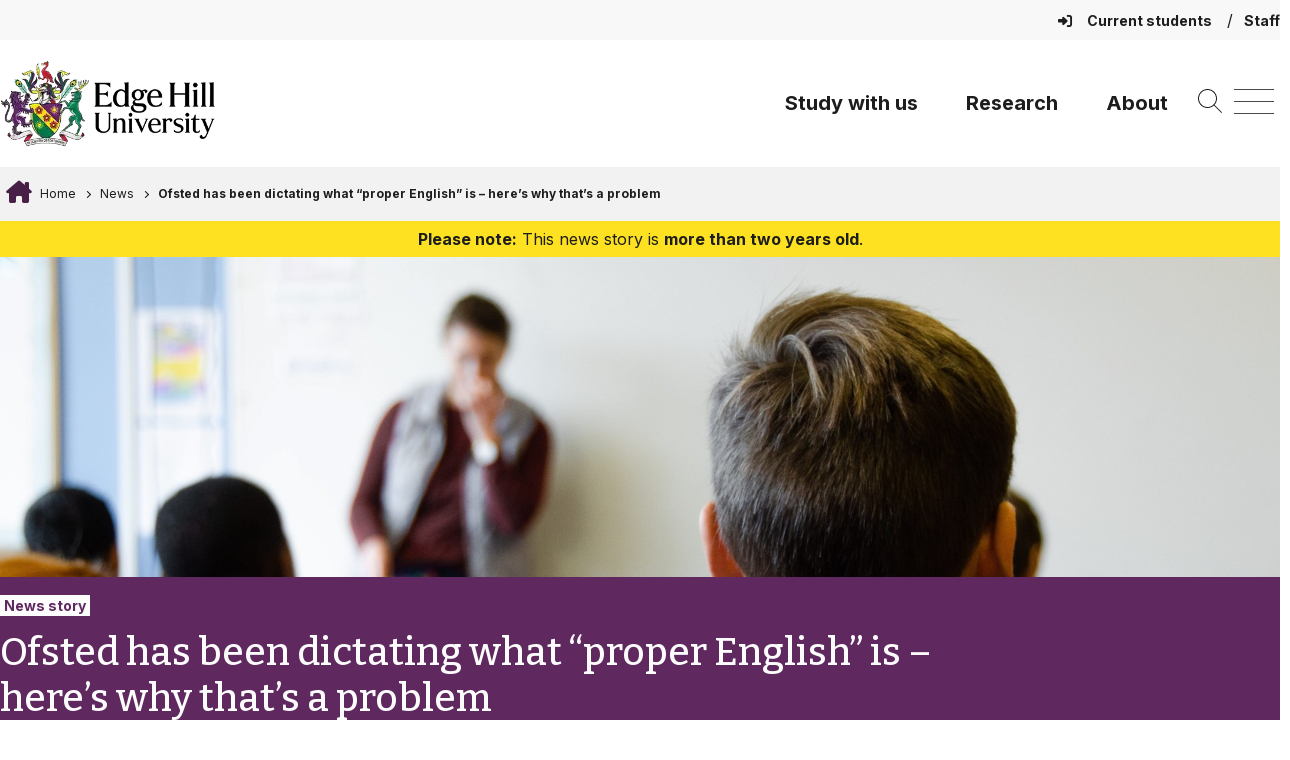

--- FILE ---
content_type: text/html; charset=UTF-8
request_url: https://www.edgehill.ac.uk/news/2022/03/ofsted-has-been-dictating-what-proper-english-is-heres-why-thats-a-problem/
body_size: 21330
content:
			<!DOCTYPE html>
			<html lang="en-GB">
					<head>
				<meta charset="UTF-8">
				<meta name="viewport" content="width=device-width, initial-scale=1.0" />
				<meta name="theme-color" content="#5F295F" />
				<meta name="pageid" content="52156" />
				<meta name="news_type" content="news-story" />
				<link rel="profile" href="https://gmpg.org/xfn/11">
				<link rel="pingback" href="https://www.edgehill.ac.uk/xmlrpc.php">
				<link rel="preconnect" href="https://fonts.googleapis.com">
				<link rel="preconnect" href="https://fonts.gstatic.com" crossorigin>

				<meta name='robots' content='index, follow, max-image-preview:large, max-snippet:-1, max-video-preview:-1' />

	<!-- This site is optimized with the Yoast SEO plugin v26.6 - https://yoast.com/wordpress/plugins/seo/ -->
	<title>Ofsted has been dictating what “proper English” is – here’s why that’s a problem - Edge Hill University</title>
	<link rel="canonical" href="https://www.edgehill.ac.uk/news/2022/03/ofsted-has-been-dictating-what-proper-english-is-heres-why-thats-a-problem/" />
	<meta property="og:locale" content="en_GB" />
	<meta property="og:type" content="article" />
	<meta property="og:title" content="Ofsted has been dictating what “proper English” is – here’s why that’s a problem - Edge Hill University" />
	<meta property="og:description" content="In a new article for The Conversation, Ian Cushing, senior lecturer in English and Education at Edge Hill University, with Julia Snell, Associate Professor of English Language at University of Leeds, explore how schools inspector Ofsted has “policed language in schools”." />
	<meta property="og:url" content="https://www.edgehill.ac.uk/news/2022/03/ofsted-has-been-dictating-what-proper-english-is-heres-why-thats-a-problem/" />
	<meta property="og:site_name" content="Edge Hill University" />
	<meta property="article:published_time" content="2022-03-14T13:56:00+00:00" />
	<meta property="article:modified_time" content="2026-01-17T01:57:33+00:00" />
	<meta property="og:image" content="https://www.edgehill.ac.uk/wp-content/uploads/2022/09/taylor-wilcox-4nKOEAQaTgA-unsplash.jpg" />
	<meta property="og:image:width" content="1920" />
	<meta property="og:image:height" content="1080" />
	<meta property="og:image:type" content="image/jpeg" />
	<meta name="author" content="Rachael Hughes" />
	<meta name="twitter:card" content="summary_large_image" />
	<meta name="twitter:label1" content="Written by" />
	<meta name="twitter:data1" content="Rachael Hughes" />
	<meta name="twitter:label2" content="Est. reading time" />
	<meta name="twitter:data2" content="4 minutes" />
	<script type="application/ld+json" class="yoast-schema-graph">{"@context":"https://schema.org","@graph":[{"@type":"Article","@id":"https://www.edgehill.ac.uk/news/2022/03/ofsted-has-been-dictating-what-proper-english-is-heres-why-thats-a-problem/#article","isPartOf":{"@id":"https://www.edgehill.ac.uk/news/2022/03/ofsted-has-been-dictating-what-proper-english-is-heres-why-thats-a-problem/"},"author":{"name":"Rachael Hughes","@id":"https://www.edgehill.ac.uk/#/schema/person/9712c3fd6c601adfde23a5de0fe34946"},"headline":"Ofsted has been dictating what “proper English” is – here’s why that’s a problem","datePublished":"2022-03-14T13:56:00+00:00","dateModified":"2026-01-17T01:57:33+00:00","mainEntityOfPage":{"@id":"https://www.edgehill.ac.uk/news/2022/03/ofsted-has-been-dictating-what-proper-english-is-heres-why-thats-a-problem/"},"wordCount":896,"publisher":{"@id":"https://www.edgehill.ac.uk/#organization"},"image":{"@id":"https://www.edgehill.ac.uk/news/2022/03/ofsted-has-been-dictating-what-proper-english-is-heres-why-thats-a-problem/#primaryimage"},"thumbnailUrl":"https://www.edgehill.ac.uk/wp-content/uploads/2022/09/taylor-wilcox-4nKOEAQaTgA-unsplash.jpg","keywords":["English","ofsted"],"inLanguage":"en-GB"},{"@type":"WebPage","@id":"https://www.edgehill.ac.uk/news/2022/03/ofsted-has-been-dictating-what-proper-english-is-heres-why-thats-a-problem/","url":"https://www.edgehill.ac.uk/news/2022/03/ofsted-has-been-dictating-what-proper-english-is-heres-why-thats-a-problem/","name":"Ofsted has been dictating what “proper English” is – here’s why that’s a problem - Edge Hill University","isPartOf":{"@id":"https://www.edgehill.ac.uk/#website"},"primaryImageOfPage":{"@id":"https://www.edgehill.ac.uk/news/2022/03/ofsted-has-been-dictating-what-proper-english-is-heres-why-thats-a-problem/#primaryimage"},"image":{"@id":"https://www.edgehill.ac.uk/news/2022/03/ofsted-has-been-dictating-what-proper-english-is-heres-why-thats-a-problem/#primaryimage"},"thumbnailUrl":"https://www.edgehill.ac.uk/wp-content/uploads/2022/09/taylor-wilcox-4nKOEAQaTgA-unsplash.jpg","datePublished":"2022-03-14T13:56:00+00:00","dateModified":"2026-01-17T01:57:33+00:00","breadcrumb":{"@id":"https://www.edgehill.ac.uk/news/2022/03/ofsted-has-been-dictating-what-proper-english-is-heres-why-thats-a-problem/#breadcrumb"},"inLanguage":"en-GB","potentialAction":[{"@type":"ReadAction","target":["https://www.edgehill.ac.uk/news/2022/03/ofsted-has-been-dictating-what-proper-english-is-heres-why-thats-a-problem/"]}]},{"@type":"ImageObject","inLanguage":"en-GB","@id":"https://www.edgehill.ac.uk/news/2022/03/ofsted-has-been-dictating-what-proper-english-is-heres-why-thats-a-problem/#primaryimage","url":"https://www.edgehill.ac.uk/wp-content/uploads/2022/09/taylor-wilcox-4nKOEAQaTgA-unsplash.jpg","contentUrl":"https://www.edgehill.ac.uk/wp-content/uploads/2022/09/taylor-wilcox-4nKOEAQaTgA-unsplash.jpg","width":1920,"height":1080,"caption":"An image of students sat in a classroom. There is a teacher at the front of the room."},{"@type":"BreadcrumbList","@id":"https://www.edgehill.ac.uk/news/2022/03/ofsted-has-been-dictating-what-proper-english-is-heres-why-thats-a-problem/#breadcrumb","itemListElement":[{"@type":"ListItem","position":1,"name":"Home","item":"https://www.edgehill.ac.uk/"},{"@type":"ListItem","position":2,"name":"Ofsted has been dictating what “proper English” is – here’s why that’s a problem"}]},{"@type":"WebSite","@id":"https://www.edgehill.ac.uk/#website","url":"https://www.edgehill.ac.uk/","name":"Edge Hill University","description":"","publisher":{"@id":"https://www.edgehill.ac.uk/#organization"},"potentialAction":[{"@type":"SearchAction","target":{"@type":"EntryPoint","urlTemplate":"https://www.edgehill.ac.uk/?s={search_term_string}"},"query-input":{"@type":"PropertyValueSpecification","valueRequired":true,"valueName":"search_term_string"}}],"inLanguage":"en-GB"},{"@type":"Organization","@id":"https://www.edgehill.ac.uk/#organization","name":"Edge Hill University","url":"https://www.edgehill.ac.uk/","logo":{"@type":"ImageObject","inLanguage":"en-GB","@id":"https://www.edgehill.ac.uk/#/schema/logo/image/","url":"https://www.edgehill.ac.uk/wp-content/uploads/2022/06/screenshot.png","contentUrl":"https://www.edgehill.ac.uk/wp-content/uploads/2022/06/screenshot.png","width":1200,"height":900,"caption":"Edge Hill University"},"image":{"@id":"https://www.edgehill.ac.uk/#/schema/logo/image/"}},{"@type":"Person","@id":"https://www.edgehill.ac.uk/#/schema/person/9712c3fd6c601adfde23a5de0fe34946","name":"Rachael Hughes","image":{"@type":"ImageObject","inLanguage":"en-GB","@id":"https://www.edgehill.ac.uk/#/schema/person/image/","url":"https://secure.gravatar.com/avatar/4555808765e62d3daeedbd657d01df756d97981a627bb84ef3899914a291e067?s=96&d=mm&r=g","contentUrl":"https://secure.gravatar.com/avatar/4555808765e62d3daeedbd657d01df756d97981a627bb84ef3899914a291e067?s=96&d=mm&r=g","caption":"Rachael Hughes"},"url":"https://www.edgehill.ac.uk/news/author/105bac37d67656aa18539194f9c22ec9/"}]}</script>
	<!-- / Yoast SEO plugin. -->


<link rel='dns-prefetch' href='//cdnjs.cloudflare.com' />
<link rel='dns-prefetch' href='//cdn.jsdelivr.net' />
<link rel='dns-prefetch' href='//maps.googleapis.com' />
<link rel='dns-prefetch' href='//fonts.googleapis.com' />
<link rel='dns-prefetch' href='//use.typekit.net' />
<link rel="alternate" title="oEmbed (JSON)" type="application/json+oembed" href="https://www.edgehill.ac.uk/wp-json/oembed/1.0/embed?url=https%3A%2F%2Fwww.edgehill.ac.uk%2Fnews%2F2022%2F03%2Fofsted-has-been-dictating-what-proper-english-is-heres-why-thats-a-problem%2F" />
<link rel="alternate" title="oEmbed (XML)" type="text/xml+oembed" href="https://www.edgehill.ac.uk/wp-json/oembed/1.0/embed?url=https%3A%2F%2Fwww.edgehill.ac.uk%2Fnews%2F2022%2F03%2Fofsted-has-been-dictating-what-proper-english-is-heres-why-thats-a-problem%2F&#038;format=xml" />
		<style>
			.lazyload,
			.lazyloading {
				max-width: 100%;
			}
		</style>
		<style id='wp-img-auto-sizes-contain-inline-css'>
img:is([sizes=auto i],[sizes^="auto," i]){contain-intrinsic-size:3000px 1500px}
/*# sourceURL=wp-img-auto-sizes-contain-inline-css */
</style>
<style id='wp-block-library-inline-css'>
:root{--wp-block-synced-color:#7a00df;--wp-block-synced-color--rgb:122,0,223;--wp-bound-block-color:var(--wp-block-synced-color);--wp-editor-canvas-background:#ddd;--wp-admin-theme-color:#007cba;--wp-admin-theme-color--rgb:0,124,186;--wp-admin-theme-color-darker-10:#006ba1;--wp-admin-theme-color-darker-10--rgb:0,107,160.5;--wp-admin-theme-color-darker-20:#005a87;--wp-admin-theme-color-darker-20--rgb:0,90,135;--wp-admin-border-width-focus:2px}@media (min-resolution:192dpi){:root{--wp-admin-border-width-focus:1.5px}}.wp-element-button{cursor:pointer}:root .has-very-light-gray-background-color{background-color:#eee}:root .has-very-dark-gray-background-color{background-color:#313131}:root .has-very-light-gray-color{color:#eee}:root .has-very-dark-gray-color{color:#313131}:root .has-vivid-green-cyan-to-vivid-cyan-blue-gradient-background{background:linear-gradient(135deg,#00d084,#0693e3)}:root .has-purple-crush-gradient-background{background:linear-gradient(135deg,#34e2e4,#4721fb 50%,#ab1dfe)}:root .has-hazy-dawn-gradient-background{background:linear-gradient(135deg,#faaca8,#dad0ec)}:root .has-subdued-olive-gradient-background{background:linear-gradient(135deg,#fafae1,#67a671)}:root .has-atomic-cream-gradient-background{background:linear-gradient(135deg,#fdd79a,#004a59)}:root .has-nightshade-gradient-background{background:linear-gradient(135deg,#330968,#31cdcf)}:root .has-midnight-gradient-background{background:linear-gradient(135deg,#020381,#2874fc)}:root{--wp--preset--font-size--normal:16px;--wp--preset--font-size--huge:42px}.has-regular-font-size{font-size:1em}.has-larger-font-size{font-size:2.625em}.has-normal-font-size{font-size:var(--wp--preset--font-size--normal)}.has-huge-font-size{font-size:var(--wp--preset--font-size--huge)}.has-text-align-center{text-align:center}.has-text-align-left{text-align:left}.has-text-align-right{text-align:right}.has-fit-text{white-space:nowrap!important}#end-resizable-editor-section{display:none}.aligncenter{clear:both}.items-justified-left{justify-content:flex-start}.items-justified-center{justify-content:center}.items-justified-right{justify-content:flex-end}.items-justified-space-between{justify-content:space-between}.screen-reader-text{border:0;clip-path:inset(50%);height:1px;margin:-1px;overflow:hidden;padding:0;position:absolute;width:1px;word-wrap:normal!important}.screen-reader-text:focus{background-color:#ddd;clip-path:none;color:#444;display:block;font-size:1em;height:auto;left:5px;line-height:normal;padding:15px 23px 14px;text-decoration:none;top:5px;width:auto;z-index:100000}html :where(.has-border-color){border-style:solid}html :where([style*=border-top-color]){border-top-style:solid}html :where([style*=border-right-color]){border-right-style:solid}html :where([style*=border-bottom-color]){border-bottom-style:solid}html :where([style*=border-left-color]){border-left-style:solid}html :where([style*=border-width]){border-style:solid}html :where([style*=border-top-width]){border-top-style:solid}html :where([style*=border-right-width]){border-right-style:solid}html :where([style*=border-bottom-width]){border-bottom-style:solid}html :where([style*=border-left-width]){border-left-style:solid}html :where(img[class*=wp-image-]){height:auto;max-width:100%}:where(figure){margin:0 0 1em}html :where(.is-position-sticky){--wp-admin--admin-bar--position-offset:var(--wp-admin--admin-bar--height,0px)}@media screen and (max-width:600px){html :where(.is-position-sticky){--wp-admin--admin-bar--position-offset:0px}}

/*# sourceURL=wp-block-library-inline-css */
</style><style id='wp-block-heading-inline-css'>
h1:where(.wp-block-heading).has-background,h2:where(.wp-block-heading).has-background,h3:where(.wp-block-heading).has-background,h4:where(.wp-block-heading).has-background,h5:where(.wp-block-heading).has-background,h6:where(.wp-block-heading).has-background{padding:1.25em 2.375em}h1.has-text-align-left[style*=writing-mode]:where([style*=vertical-lr]),h1.has-text-align-right[style*=writing-mode]:where([style*=vertical-rl]),h2.has-text-align-left[style*=writing-mode]:where([style*=vertical-lr]),h2.has-text-align-right[style*=writing-mode]:where([style*=vertical-rl]),h3.has-text-align-left[style*=writing-mode]:where([style*=vertical-lr]),h3.has-text-align-right[style*=writing-mode]:where([style*=vertical-rl]),h4.has-text-align-left[style*=writing-mode]:where([style*=vertical-lr]),h4.has-text-align-right[style*=writing-mode]:where([style*=vertical-rl]),h5.has-text-align-left[style*=writing-mode]:where([style*=vertical-lr]),h5.has-text-align-right[style*=writing-mode]:where([style*=vertical-rl]),h6.has-text-align-left[style*=writing-mode]:where([style*=vertical-lr]),h6.has-text-align-right[style*=writing-mode]:where([style*=vertical-rl]){rotate:180deg}
/*# sourceURL=https://www.edgehill.ac.uk/wp-includes/blocks/heading/style.min.css */
</style>
<style id='wp-block-paragraph-inline-css'>
.is-small-text{font-size:.875em}.is-regular-text{font-size:1em}.is-large-text{font-size:2.25em}.is-larger-text{font-size:3em}.has-drop-cap:not(:focus):first-letter{float:left;font-size:8.4em;font-style:normal;font-weight:100;line-height:.68;margin:.05em .1em 0 0;text-transform:uppercase}body.rtl .has-drop-cap:not(:focus):first-letter{float:none;margin-left:.1em}p.has-drop-cap.has-background{overflow:hidden}:root :where(p.has-background){padding:1.25em 2.375em}:where(p.has-text-color:not(.has-link-color)) a{color:inherit}p.has-text-align-left[style*="writing-mode:vertical-lr"],p.has-text-align-right[style*="writing-mode:vertical-rl"]{rotate:180deg}
/*# sourceURL=https://www.edgehill.ac.uk/wp-includes/blocks/paragraph/style.min.css */
</style>
<style id='wp-block-quote-inline-css'>
.wp-block-quote{box-sizing:border-box;overflow-wrap:break-word}.wp-block-quote.is-large:where(:not(.is-style-plain)),.wp-block-quote.is-style-large:where(:not(.is-style-plain)){margin-bottom:1em;padding:0 1em}.wp-block-quote.is-large:where(:not(.is-style-plain)) p,.wp-block-quote.is-style-large:where(:not(.is-style-plain)) p{font-size:1.5em;font-style:italic;line-height:1.6}.wp-block-quote.is-large:where(:not(.is-style-plain)) cite,.wp-block-quote.is-large:where(:not(.is-style-plain)) footer,.wp-block-quote.is-style-large:where(:not(.is-style-plain)) cite,.wp-block-quote.is-style-large:where(:not(.is-style-plain)) footer{font-size:1.125em;text-align:right}.wp-block-quote>cite{display:block}
/*# sourceURL=https://www.edgehill.ac.uk/wp-includes/blocks/quote/style.min.css */
</style>
<style id='wp-block-quote-theme-inline-css'>
.wp-block-quote{border-left:.25em solid;margin:0 0 1.75em;padding-left:1em}.wp-block-quote cite,.wp-block-quote footer{color:currentColor;font-size:.8125em;font-style:normal;position:relative}.wp-block-quote:where(.has-text-align-right){border-left:none;border-right:.25em solid;padding-left:0;padding-right:1em}.wp-block-quote:where(.has-text-align-center){border:none;padding-left:0}.wp-block-quote.is-large,.wp-block-quote.is-style-large,.wp-block-quote:where(.is-style-plain){border:none}
/*# sourceURL=https://www.edgehill.ac.uk/wp-includes/blocks/quote/theme.min.css */
</style>
<style id='global-styles-inline-css'>
:root{--wp--preset--aspect-ratio--square: 1;--wp--preset--aspect-ratio--4-3: 4/3;--wp--preset--aspect-ratio--3-4: 3/4;--wp--preset--aspect-ratio--3-2: 3/2;--wp--preset--aspect-ratio--2-3: 2/3;--wp--preset--aspect-ratio--16-9: 16/9;--wp--preset--aspect-ratio--9-16: 9/16;--wp--preset--color--black: #000000;--wp--preset--color--cyan-bluish-gray: #abb8c3;--wp--preset--color--white: #ffffff;--wp--preset--color--pale-pink: #f78da7;--wp--preset--color--vivid-red: #cf2e2e;--wp--preset--color--luminous-vivid-orange: #ff6900;--wp--preset--color--luminous-vivid-amber: #fcb900;--wp--preset--color--light-green-cyan: #7bdcb5;--wp--preset--color--vivid-green-cyan: #00d084;--wp--preset--color--pale-cyan-blue: #8ed1fc;--wp--preset--color--vivid-cyan-blue: #0693e3;--wp--preset--color--vivid-purple: #9b51e0;--wp--preset--gradient--vivid-cyan-blue-to-vivid-purple: linear-gradient(135deg,rgb(6,147,227) 0%,rgb(155,81,224) 100%);--wp--preset--gradient--light-green-cyan-to-vivid-green-cyan: linear-gradient(135deg,rgb(122,220,180) 0%,rgb(0,208,130) 100%);--wp--preset--gradient--luminous-vivid-amber-to-luminous-vivid-orange: linear-gradient(135deg,rgb(252,185,0) 0%,rgb(255,105,0) 100%);--wp--preset--gradient--luminous-vivid-orange-to-vivid-red: linear-gradient(135deg,rgb(255,105,0) 0%,rgb(207,46,46) 100%);--wp--preset--gradient--very-light-gray-to-cyan-bluish-gray: linear-gradient(135deg,rgb(238,238,238) 0%,rgb(169,184,195) 100%);--wp--preset--gradient--cool-to-warm-spectrum: linear-gradient(135deg,rgb(74,234,220) 0%,rgb(151,120,209) 20%,rgb(207,42,186) 40%,rgb(238,44,130) 60%,rgb(251,105,98) 80%,rgb(254,248,76) 100%);--wp--preset--gradient--blush-light-purple: linear-gradient(135deg,rgb(255,206,236) 0%,rgb(152,150,240) 100%);--wp--preset--gradient--blush-bordeaux: linear-gradient(135deg,rgb(254,205,165) 0%,rgb(254,45,45) 50%,rgb(107,0,62) 100%);--wp--preset--gradient--luminous-dusk: linear-gradient(135deg,rgb(255,203,112) 0%,rgb(199,81,192) 50%,rgb(65,88,208) 100%);--wp--preset--gradient--pale-ocean: linear-gradient(135deg,rgb(255,245,203) 0%,rgb(182,227,212) 50%,rgb(51,167,181) 100%);--wp--preset--gradient--electric-grass: linear-gradient(135deg,rgb(202,248,128) 0%,rgb(113,206,126) 100%);--wp--preset--gradient--midnight: linear-gradient(135deg,rgb(2,3,129) 0%,rgb(40,116,252) 100%);--wp--preset--font-size--small: 13px;--wp--preset--font-size--medium: 20px;--wp--preset--font-size--large: 36px;--wp--preset--font-size--x-large: 42px;--wp--preset--spacing--20: 0.44rem;--wp--preset--spacing--30: 0.67rem;--wp--preset--spacing--40: 1rem;--wp--preset--spacing--50: 1.5rem;--wp--preset--spacing--60: 2.25rem;--wp--preset--spacing--70: 3.38rem;--wp--preset--spacing--80: 5.06rem;--wp--preset--shadow--natural: 6px 6px 9px rgba(0, 0, 0, 0.2);--wp--preset--shadow--deep: 12px 12px 50px rgba(0, 0, 0, 0.4);--wp--preset--shadow--sharp: 6px 6px 0px rgba(0, 0, 0, 0.2);--wp--preset--shadow--outlined: 6px 6px 0px -3px rgb(255, 255, 255), 6px 6px rgb(0, 0, 0);--wp--preset--shadow--crisp: 6px 6px 0px rgb(0, 0, 0);}.wp-block-media-text{--wp--preset--color--primary: #ffffff;--wp--preset--color--secondary: #2D2926;}:root { --wp--style--global--content-size: 1200px;--wp--style--global--wide-size: 100%; }:where(body) { margin: 0; }.wp-site-blocks > .alignleft { float: left; margin-right: 2em; }.wp-site-blocks > .alignright { float: right; margin-left: 2em; }.wp-site-blocks > .aligncenter { justify-content: center; margin-left: auto; margin-right: auto; }:where(.is-layout-flex){gap: 0.5em;}:where(.is-layout-grid){gap: 0.5em;}.is-layout-flow > .alignleft{float: left;margin-inline-start: 0;margin-inline-end: 2em;}.is-layout-flow > .alignright{float: right;margin-inline-start: 2em;margin-inline-end: 0;}.is-layout-flow > .aligncenter{margin-left: auto !important;margin-right: auto !important;}.is-layout-constrained > .alignleft{float: left;margin-inline-start: 0;margin-inline-end: 2em;}.is-layout-constrained > .alignright{float: right;margin-inline-start: 2em;margin-inline-end: 0;}.is-layout-constrained > .aligncenter{margin-left: auto !important;margin-right: auto !important;}.is-layout-constrained > :where(:not(.alignleft):not(.alignright):not(.alignfull)){max-width: var(--wp--style--global--content-size);margin-left: auto !important;margin-right: auto !important;}.is-layout-constrained > .alignwide{max-width: var(--wp--style--global--wide-size);}body .is-layout-flex{display: flex;}.is-layout-flex{flex-wrap: wrap;align-items: center;}.is-layout-flex > :is(*, div){margin: 0;}body .is-layout-grid{display: grid;}.is-layout-grid > :is(*, div){margin: 0;}body{padding-top: 0px;padding-right: 0px;padding-bottom: 0px;padding-left: 0px;}a:where(:not(.wp-element-button)){text-decoration: underline;}:root :where(.wp-element-button, .wp-block-button__link){background-color: #32373c;border-width: 0;color: #fff;font-family: inherit;font-size: inherit;font-style: inherit;font-weight: inherit;letter-spacing: inherit;line-height: inherit;padding-top: calc(0.667em + 2px);padding-right: calc(1.333em + 2px);padding-bottom: calc(0.667em + 2px);padding-left: calc(1.333em + 2px);text-decoration: none;text-transform: inherit;}.has-black-color{color: var(--wp--preset--color--black) !important;}.has-cyan-bluish-gray-color{color: var(--wp--preset--color--cyan-bluish-gray) !important;}.has-white-color{color: var(--wp--preset--color--white) !important;}.has-pale-pink-color{color: var(--wp--preset--color--pale-pink) !important;}.has-vivid-red-color{color: var(--wp--preset--color--vivid-red) !important;}.has-luminous-vivid-orange-color{color: var(--wp--preset--color--luminous-vivid-orange) !important;}.has-luminous-vivid-amber-color{color: var(--wp--preset--color--luminous-vivid-amber) !important;}.has-light-green-cyan-color{color: var(--wp--preset--color--light-green-cyan) !important;}.has-vivid-green-cyan-color{color: var(--wp--preset--color--vivid-green-cyan) !important;}.has-pale-cyan-blue-color{color: var(--wp--preset--color--pale-cyan-blue) !important;}.has-vivid-cyan-blue-color{color: var(--wp--preset--color--vivid-cyan-blue) !important;}.has-vivid-purple-color{color: var(--wp--preset--color--vivid-purple) !important;}.has-black-background-color{background-color: var(--wp--preset--color--black) !important;}.has-cyan-bluish-gray-background-color{background-color: var(--wp--preset--color--cyan-bluish-gray) !important;}.has-white-background-color{background-color: var(--wp--preset--color--white) !important;}.has-pale-pink-background-color{background-color: var(--wp--preset--color--pale-pink) !important;}.has-vivid-red-background-color{background-color: var(--wp--preset--color--vivid-red) !important;}.has-luminous-vivid-orange-background-color{background-color: var(--wp--preset--color--luminous-vivid-orange) !important;}.has-luminous-vivid-amber-background-color{background-color: var(--wp--preset--color--luminous-vivid-amber) !important;}.has-light-green-cyan-background-color{background-color: var(--wp--preset--color--light-green-cyan) !important;}.has-vivid-green-cyan-background-color{background-color: var(--wp--preset--color--vivid-green-cyan) !important;}.has-pale-cyan-blue-background-color{background-color: var(--wp--preset--color--pale-cyan-blue) !important;}.has-vivid-cyan-blue-background-color{background-color: var(--wp--preset--color--vivid-cyan-blue) !important;}.has-vivid-purple-background-color{background-color: var(--wp--preset--color--vivid-purple) !important;}.has-black-border-color{border-color: var(--wp--preset--color--black) !important;}.has-cyan-bluish-gray-border-color{border-color: var(--wp--preset--color--cyan-bluish-gray) !important;}.has-white-border-color{border-color: var(--wp--preset--color--white) !important;}.has-pale-pink-border-color{border-color: var(--wp--preset--color--pale-pink) !important;}.has-vivid-red-border-color{border-color: var(--wp--preset--color--vivid-red) !important;}.has-luminous-vivid-orange-border-color{border-color: var(--wp--preset--color--luminous-vivid-orange) !important;}.has-luminous-vivid-amber-border-color{border-color: var(--wp--preset--color--luminous-vivid-amber) !important;}.has-light-green-cyan-border-color{border-color: var(--wp--preset--color--light-green-cyan) !important;}.has-vivid-green-cyan-border-color{border-color: var(--wp--preset--color--vivid-green-cyan) !important;}.has-pale-cyan-blue-border-color{border-color: var(--wp--preset--color--pale-cyan-blue) !important;}.has-vivid-cyan-blue-border-color{border-color: var(--wp--preset--color--vivid-cyan-blue) !important;}.has-vivid-purple-border-color{border-color: var(--wp--preset--color--vivid-purple) !important;}.has-vivid-cyan-blue-to-vivid-purple-gradient-background{background: var(--wp--preset--gradient--vivid-cyan-blue-to-vivid-purple) !important;}.has-light-green-cyan-to-vivid-green-cyan-gradient-background{background: var(--wp--preset--gradient--light-green-cyan-to-vivid-green-cyan) !important;}.has-luminous-vivid-amber-to-luminous-vivid-orange-gradient-background{background: var(--wp--preset--gradient--luminous-vivid-amber-to-luminous-vivid-orange) !important;}.has-luminous-vivid-orange-to-vivid-red-gradient-background{background: var(--wp--preset--gradient--luminous-vivid-orange-to-vivid-red) !important;}.has-very-light-gray-to-cyan-bluish-gray-gradient-background{background: var(--wp--preset--gradient--very-light-gray-to-cyan-bluish-gray) !important;}.has-cool-to-warm-spectrum-gradient-background{background: var(--wp--preset--gradient--cool-to-warm-spectrum) !important;}.has-blush-light-purple-gradient-background{background: var(--wp--preset--gradient--blush-light-purple) !important;}.has-blush-bordeaux-gradient-background{background: var(--wp--preset--gradient--blush-bordeaux) !important;}.has-luminous-dusk-gradient-background{background: var(--wp--preset--gradient--luminous-dusk) !important;}.has-pale-ocean-gradient-background{background: var(--wp--preset--gradient--pale-ocean) !important;}.has-electric-grass-gradient-background{background: var(--wp--preset--gradient--electric-grass) !important;}.has-midnight-gradient-background{background: var(--wp--preset--gradient--midnight) !important;}.has-small-font-size{font-size: var(--wp--preset--font-size--small) !important;}.has-medium-font-size{font-size: var(--wp--preset--font-size--medium) !important;}.has-large-font-size{font-size: var(--wp--preset--font-size--large) !important;}.has-x-large-font-size{font-size: var(--wp--preset--font-size--x-large) !important;}.wp-block-media-text.has-primary-color{color: var(--wp--preset--color--primary) !important;}.wp-block-media-text.has-secondary-color{color: var(--wp--preset--color--secondary) !important;}.wp-block-media-text.has-primary-background-color{background-color: var(--wp--preset--color--primary) !important;}.wp-block-media-text.has-secondary-background-color{background-color: var(--wp--preset--color--secondary) !important;}.wp-block-media-text.has-primary-border-color{border-color: var(--wp--preset--color--primary) !important;}.wp-block-media-text.has-secondary-border-color{border-color: var(--wp--preset--color--secondary) !important;}
/*# sourceURL=global-styles-inline-css */
</style>

<link rel='stylesheet' id='ehu-block-pattern-css-css' href='https://www.edgehill.ac.uk/wp-content/ehu-plugins/ehu-blocks/ehu-block-patterns/assets/style.css?id=9d10f259f0f417ef54a8119289938542?ver=6.9' media='all' />
<link rel='stylesheet' id='ehu-buttons-css-css' href='https://www.edgehill.ac.uk/wp-content/ehu-plugins/ehu-blocks/ehu-buttons/assets/ehu-buttons.css?id=38fb86c1a8f538682cd227b76469de5a?ver=1768580458' media='all' />
<link rel='stylesheet' id='ehu-course-list-css-css' href='https://www.edgehill.ac.uk/wp-content/ehu-plugins/ehu-blocks/ehu-course-list/assets/ehu-course-list.css?id=891b580bbfdc84c9f3da647111053248?ver=1768580458' media='all' />
<link rel='stylesheet' id='ehu-course-search-css-css' href='https://www.edgehill.ac.uk/wp-content/ehu-plugins/ehu-blocks/ehu-course-search/assets/ehu-course-search.css?id=9489a91aedab944ac2b75bbf73862874?ver=1768580458' media='all' />
<link rel='stylesheet' id='ehu-cta-css-css' href='https://www.edgehill.ac.uk/wp-content/ehu-plugins/ehu-blocks/ehu-cta/assets/ehu-cta.css?id=6bdc25b92deb3d9e0c44922b5b3589ef?ver=1768580458' media='all' />
<link rel='stylesheet' id='ehu-icon-panel-css-css' href='https://www.edgehill.ac.uk/wp-content/ehu-plugins/ehu-blocks/ehu-icon-panel/assets/ehu-icon-panel.css?id=8e779f251a441dfe0d08fe56b2cd881f?ver=1768580458' media='all' />
<link rel='stylesheet' id='ehu-card-css-css' href='https://www.edgehill.ac.uk/wp-content/ehu-plugins/ehu-blocks/ehu-card/assets/ehu-card.css?id=74254935218ed2809e986ff921004db2?ver=1768580458' media='all' />
<link rel='stylesheet' id='ehu-news-list-css-css' href='https://www.edgehill.ac.uk/wp-content/ehu-plugins/ehu-blocks/ehu-news-list/assets/ehu-news-list.css?id=6f08d178e32202e4dfd2207471dff7fa?ver=1768580458' media='all' />
<link rel='stylesheet' id='ehu-promo-panel-css-css' href='https://www.edgehill.ac.uk/wp-content/ehu-plugins/ehu-blocks/ehu-promo-panel/assets/ehu-promo-panel.css?id=2e7f203ff7a3344f005f850e0a885e7d?ver=1768580458' media='all' />
<link rel='stylesheet' id='ehu-subject-list-css-css' href='https://www.edgehill.ac.uk/wp-content/ehu-plugins/ehu-blocks/ehu-subject-list/assets/ehu-subject-list.css?id=282263bd6280aecac38ef3f1338cb2c6?ver=1768580458' media='all' />
<link rel='stylesheet' id='ehu-tab-heading-css-css' href='https://www.edgehill.ac.uk/wp-content/ehu-plugins/ehu-blocks/ehu-tab-heading/assets/ehu-tab-heading.css?id=cd49212424dfdbcee358a49c87919c86?ver=1768580458' media='all' />
<link rel='stylesheet' id='ehu-group-css-css' href='https://www.edgehill.ac.uk/wp-content/ehu-plugins/ehu-blocks/block-styles/group/style.css?id=320eef0c70f5160f43663dbbfc506580?ver=6.9' media='all' />
<link rel='stylesheet' id='list-css-css' href='https://www.edgehill.ac.uk/wp-content/ehu-plugins/ehu-blocks/block-styles/list/style.css?id=75e14c0bbfa86b125535d3aed83fa7be?ver=6.9' media='all' />
<link rel='stylesheet' id='ehu-paragraph-css-css' href='https://www.edgehill.ac.uk/wp-content/ehu-plugins/ehu-blocks/block-styles/paragraph/style.css?id=f7b3d5265ecad8457e8c95189a38b520?ver=6.9' media='all' />
<link rel='stylesheet' id='ehu-quote-css-css' href='https://www.edgehill.ac.uk/wp-content/ehu-plugins/ehu-blocks/block-styles/quote/style.css?id=f5db2f1941a3de081abef7ce78e6297c?ver=6.9' media='all' />
<link rel='stylesheet' id='slick-css-css' href='https://cdn.jsdelivr.net/npm/slick-carousel@1.8.1/slick/slick.css?ver=1.8.1' media='all' />
<link rel='stylesheet' id='slick-theme-css-css' href='https://cdn.jsdelivr.net/npm/slick-carousel@1.8.1/slick/slick-theme.css?ver=1.8.1' media='all' />
<link rel='stylesheet' id='sticky-in-page-menu-css-css' href='https://www.edgehill.ac.uk/wp-content/ehu-plugins/ehu-sticky-in-page-menu/assets/css/sticky-in-page-menu.css?id=8489e844a9f8d4fc2296c6a01c3ffa52?ver=1768580458' media='' />
<link rel='stylesheet' id='mptt-style-css' href='https://www.edgehill.ac.uk/wp-content/plugins/mp-timetable/media/css/style.css?ver=2.4.16' media='all' />
<link rel='stylesheet' id='ehu-acf-maps.css-css' href='https://www.edgehill.ac.uk/wp-content/ehu-plugins/ehu-acf/assets/css/ehu-acf-maps.css?id=ecf1292405445b93dd19df371180b82f?ver=1.88' media='all' />
<link rel='stylesheet' id='iziModal.css-css' href='https://www.edgehill.ac.uk/wp-content/ehu-plugins/ehu-modal/assets/css/vendor/iziModal.css?id=1b2e24c6de7cd4fcae55e95c5f3ad7cb?ver=1.0' media='all' />
<link rel='stylesheet' id='ehu-modal-window.css-css' href='https://www.edgehill.ac.uk/wp-content/ehu-plugins/ehu-modal/assets/css/ehu-modal-window.css?id=c83858c729340e6f59321f3c8cbb0b4b?ver=1.0' media='all' />
<link rel='stylesheet' id='ehu-toast-notifications-material.icons.css-css' href='https://fonts.googleapis.com/icon?family=Material+Icons&#038;ver=1.0' media='all' />
<link rel='stylesheet' id='ehu-toast-notifications-notyf.min.css-css' href='https://www.edgehill.ac.uk/wp-content/ehu-plugins/ehu-toast/assets/css/vendor/notyf.min.css?id=7c9eb35d06b7421dd9e4e17ddb331a5c?ver=1.0' media='all' />
<link rel='stylesheet' id='ehu-pp-toolbar-css' href='https://www.edgehill.ac.uk/wp-content/ehu-plugins/ehu-wordpress-www/assets/css/pp-toolbar.css?id=86877748ac573103e6b7546e592919ce?ver=1.0.25' media='all' />
<link rel='stylesheet' id='ehu-wordpress-colors-styles-css' href='https://www.edgehill.ac.uk/wp-content/ehu-plugins/ehu-wordpress/assets/css/ehu-wordpress-colors.css?id=5a489e7af8131af291fc520f78b3c5a0?ver=1.0.3' media='all' />
<link rel='stylesheet' id='ehu-wordpress-admin-styles-css' href='https://www.edgehill.ac.uk/wp-content/ehu-plugins/ehu-wordpress/assets/css/ehu-wordpress-admin.css?id=f2316fe81e318da10087117f569d8dd3?ver=1.0.4' media='all' />
<link rel='stylesheet' id='ehu-algolia-search.css-css' href='https://www.edgehill.ac.uk/wp-content/ehu-plugins/ehu-search/assets/css/ehu-algolia-search.css?id=36705afb3eb05d07eb196c5b32e3a607?ver=1.1.8' media='all' />
<link rel='stylesheet' id='ehu_wp_theme_2021_style-css' href='https://www.edgehill.ac.uk/wp-content/ehu-themes/ehu-wordpress-theme/assets/css/styles.css?id=b95ece9a9953905d2af69e66aff3690f?ver=0.1.3' media='all' />
<link rel='stylesheet' id='ehu_wp_theme_custom_style-css' href='https://www.edgehill.ac.uk/wp-content/ehu-themes/ehu-wordpress-theme/assets/css/customiser.css?id=bf8dffe8a8696064ce890ae43a3c7700?ver=6.9' media='all' />
<link rel='stylesheet' id='slick-theme.min.css-css' href='https://cdnjs.cloudflare.com/ajax/libs/slick-carousel/1.8.1/slick-theme.min.css?ver=1.8.1' media='all' />
<link rel='stylesheet' id='slick.css-css' href='https://cdn.jsdelivr.net/npm/slick-carousel@1.8.1/slick/slick.css?ver=1.8.1' media='all' />
<link rel='stylesheet' id='ehu_wp_theme_2021_typekit_fonts-css' href='https://use.typekit.net/evs8iht.css' media='all' />
<link rel='stylesheet' id='ehu_wp_theme_2021_google_fonts_1-css' href='https://fonts.googleapis.com/css2?family=Bitter:wght@300;400;500;700&#038;family=Montserrat:wght@400;700&#038;family=Open+Sans:wght@400;700&#038;family=Inter:wght@400;500;600;700&#038;family=Lato:wght@400;700&#038;display=swap' media='all' />
<link rel='stylesheet' id='ehu_fontawesome_css-css' href='https://www.edgehill.ac.uk/wp-content/ehu-themes/ehu-wordpress-theme/assets/fontawesome/css/fontawesome.css?id=ab5722ac571972929ced8fd7bfe9dd57' media='all' />
<link rel='stylesheet' id='ehu_fontawesome_brands_css-css' href='https://www.edgehill.ac.uk/wp-content/ehu-themes/ehu-wordpress-theme/assets/fontawesome/css/brands.css?id=31a8ab515b54f000a64aace20fdc4a05' media='all' />
<link rel='stylesheet' id='ehu_fontawesome_regular_css-css' href='https://www.edgehill.ac.uk/wp-content/ehu-themes/ehu-wordpress-theme/assets/fontawesome/css/regular.css?id=f9f488e7e040b0a3eb0367ad34ff35b3' media='all' />
<link rel='stylesheet' id='ehu_fontawesome_solid_css-css' href='https://www.edgehill.ac.uk/wp-content/ehu-themes/ehu-wordpress-theme/assets/fontawesome/css/solid.css?id=168ff81c59d5f0e11c0991eaaa0200e1' media='all' />
<link rel='stylesheet' id='ehu_fontawesome_v5_css-css' href='https://www.edgehill.ac.uk/wp-content/ehu-themes/ehu-wordpress-theme/assets/fontawesome/css/v5-font-face.css?id=4f6b13e3d416dddf6042ea7f72327b91' media='all' />
<link rel='stylesheet' id='ql-news-card-style-css' href='https://www.edgehill.ac.uk/wp-content/ehu-themes/ehu-wordpress-theme/block-variations/ql-news-card.css?id=51db2d62faaf7350ce5c3b22186c6df6?ver=1.0.0' media='all' />
<link rel='stylesheet' id='tablepress-default-css' href='https://www.edgehill.ac.uk/wp-content/plugins/tablepress/css/build/default.css?ver=3.2.6' media='all' />
<script src="https://www.edgehill.ac.uk/wp-includes/js/jquery/jquery.min.js?ver=3.7.1" id="jquery-core-js" nonce="50d6e4e69ef2f2e597ab43a128288f65"></script>
<script src="https://www.edgehill.ac.uk/wp-includes/js/jquery/jquery-migrate.min.js?ver=3.4.1" id="jquery-migrate-js" nonce="50d6e4e69ef2f2e597ab43a128288f65"></script>
<script id="file_uploads_nfpluginsettings-js-extra" nonce="50d6e4e69ef2f2e597ab43a128288f65">
var params = {"clearLogRestUrl":"https://www.edgehill.ac.uk/wp-json/nf-file-uploads/debug-log/delete-all","clearLogButtonId":"file_uploads_clear_debug_logger","downloadLogRestUrl":"https://www.edgehill.ac.uk/wp-json/nf-file-uploads/debug-log/get-all","downloadLogButtonId":"file_uploads_download_debug_logger"};
//# sourceURL=file_uploads_nfpluginsettings-js-extra
</script>
<script src="https://www.edgehill.ac.uk/wp-content/pro-plugins/ninja-forms-uploads/assets/js/nfpluginsettings.js?ver=3.3.22" id="file_uploads_nfpluginsettings-js" nonce="50d6e4e69ef2f2e597ab43a128288f65"></script>
<script src="https://www.edgehill.ac.uk/wp-content/ehu-plugins/ehu-blocks/ehu-graphs/assets/ehu-graphs.js?id=3706351770cda66d38ac4e53e158732f?ver=1768580458" id="ehu-graphs-js-js" nonce="50d6e4e69ef2f2e597ab43a128288f65"></script>
<script src="https://cdnjs.cloudflare.com/ajax/libs/Chart.js/3.9.1/chart.min.js?ver=2.9.4" id="chart.js-js" nonce="50d6e4e69ef2f2e597ab43a128288f65"></script>
<script src="https://www.edgehill.ac.uk/wp-content/ehu-plugins/ehu-sticky-in-page-menu/assets/js/sticky-in-page-menu.js?id=df639c4d46c1f4176a25206c261a4afc?ver=1768580458" id="sticky-in-page-menu-js-js" nonce="50d6e4e69ef2f2e597ab43a128288f65"></script>
<script src="https://maps.googleapis.com/maps/api/js?key=AIzaSyBWdPu6kvgSr8bNYnTyXkNO20WujuQUn2c&amp;ver=2.0" id="googlemaps.js-js" nonce="50d6e4e69ef2f2e597ab43a128288f65"></script>
<script src="https://www.edgehill.ac.uk/wp-content/ehu-plugins/ehu-acf/assets/js/vendor/gmaps.js?id=8d9f94f2fda223092d9a0eef7acc414e?ver=1.0" id="gmaps.js-js" nonce="50d6e4e69ef2f2e597ab43a128288f65"></script>
<script src="https://www.edgehill.ac.uk/wp-content/ehu-plugins/ehu-acf/assets/js/vendor/gmaps.overlays.js?id=c758f26a28dbc9204d976a0458ff5bc3?ver=1.0" id="gmaps.overlays.js-js" nonce="50d6e4e69ef2f2e597ab43a128288f65"></script>
<script src="https://www.edgehill.ac.uk/wp-content/ehu-plugins/ehu-acf/assets/js/ehu-acf-gmap.js?id=ebe929ee5a4474efea36bbba103339f9?ver=1.56" id="ehu-acf-gmap.js-js" nonce="50d6e4e69ef2f2e597ab43a128288f65"></script>
<script src="https://www.edgehill.ac.uk/wp-content/ehu-plugins/ehu-acf/assets/js/ehu-acf-maps.js?id=d14ac19c468ac74d37c0897538b77448?ver=1.91" id="ehu-acf-maps.js-js" nonce="50d6e4e69ef2f2e597ab43a128288f65"></script>
<script src="https://www.edgehill.ac.uk/wp-content/ehu-plugins/ehu-acf/assets/js/vendor/panzoom.min.js?id=bf1c12d067c2099aff9924c5a8aafcc1?ver=1.0" id="panzoom.min.js-js" nonce="50d6e4e69ef2f2e597ab43a128288f65"></script>
<script src="https://www.edgehill.ac.uk/wp-content/ehu-plugins/ehu-acf/assets/js/ehu-acf-imagemap.js?id=a0048010da2de1ecdf03f516bf4b371e?ver=1.0" id="ehu-acf-imagemap.js-js" nonce="50d6e4e69ef2f2e597ab43a128288f65"></script>
<script src="https://www.edgehill.ac.uk/wp-content/ehu-plugins/ehu-modal/assets/js/vendor/iziModal.js?id=a0d8f29313e3602141fedd13f692e60e?ver=1.0" id="iziModal.js-js" nonce="50d6e4e69ef2f2e597ab43a128288f65"></script>
<script src="https://www.edgehill.ac.uk/wp-content/ehu-plugins/ehu-modal/assets/js/ehu-modal-window.js?id=b0ee1d4eeb52814c0bc69d588a2cec4e?ver=1.488" id="ehu-modal-window.js-js" nonce="50d6e4e69ef2f2e597ab43a128288f65"></script>
<script src="https://www.edgehill.ac.uk/wp-content/ehu-plugins/ehu-toast/assets/js/vendor/js.cookie.min.js?id=7e0155f6c3590d48f36972ce74d1dd18?ver=1.0" id="ehu-toast-notifications-js.cookie.min.js-js" nonce="50d6e4e69ef2f2e597ab43a128288f65"></script>
<script src="https://www.edgehill.ac.uk/wp-content/ehu-plugins/ehu-toast/assets/js/ehu-toast-notifications-config.js?id=e5bad1ed67d0a4ee208240d9a9efc81c?ver=1.25" id="ehu-toast-notifications-config.js-js" nonce="50d6e4e69ef2f2e597ab43a128288f65"></script>
<script src="https://www.edgehill.ac.uk/wp-content/ehu-plugins/ehu-toast/assets/js/ehu-toast-notifications.js?id=3328535727a9c66661b34fec11ecfdc9?ver=1.25" id="ehu-toast-notifications.js-js" nonce="50d6e4e69ef2f2e597ab43a128288f65"></script>
<script src="https://www.edgehill.ac.uk/wp-content/ehu-plugins/ehu-locations/assets/js/ehu-acf-imagemap.js?id=a0048010da2de1ecdf03f516bf4b371e?ver=1768580458" id="ehu-acf-imagemap-js-js" nonce="50d6e4e69ef2f2e597ab43a128288f65"></script>
<script src="https://cdnjs.cloudflare.com/ajax/libs/jquery-modal/0.9.1/jquery.modal.min.js?ver=1" id="ehu-modal-js-js" nonce="50d6e4e69ef2f2e597ab43a128288f65"></script>
<script src="https://www.edgehill.ac.uk/wp-content/ehu-plugins/ehu-search/assets/js/vendor/algoliasearch-lite.umd.js?id=44bbe9a3b727dfb7b215066841221351?ver=4.14.2" id="algoliasearch-lite.umd.js-js" nonce="50d6e4e69ef2f2e597ab43a128288f65"></script>
<script src="https://www.edgehill.ac.uk/wp-content/ehu-plugins/ehu-search/assets/js/vendor/instantsearch.production.min.js?id=efbfce40c0e3f7f9850d7a4d9d52a785?ver=4.79.1" id="instantsearch.production.min.js-js" nonce="50d6e4e69ef2f2e597ab43a128288f65"></script>
<script src="https://www.edgehill.ac.uk/wp-content/ehu-plugins/ehu-search/assets/js/vendor/typesense-instantsearch-adapter.min.js?id=7b40d0c270ebe771939fdd5a507dd1c5?ver=2.9.0" id="typesense-instantsearch-adapter.min.js-js" nonce="50d6e4e69ef2f2e597ab43a128288f65"></script>
<script src="https://www.edgehill.ac.uk/wp-content/ehu-plugins/ehu-search/assets/js/vendor/search-insights.min.js?id=649de3df1f6686bbb1323a56a4a2e03d?ver=2.6.0" id="search-insights.min.js-js" nonce="50d6e4e69ef2f2e597ab43a128288f65"></script>
<script src="https://www.edgehill.ac.uk/wp-content/ehu-plugins/ehu-search/assets/js/ehu-algolia-search.js?id=349f2ebcce2ca71b0b973ab60a4d3c62?ver=4.5.1.75" id="ehu-algolia-search.js-js" nonce="50d6e4e69ef2f2e597ab43a128288f65"></script>
<script src="https://www.edgehill.ac.uk/wp-content/ehu-plugins/ehu-search/assets/js/ehu-algolia.js?id=644554fe851f2be43584015b2f1812e3?ver=1.1.9" id="ehu-algolia.js-js" nonce="50d6e4e69ef2f2e597ab43a128288f65"></script>
<script src="https://www.edgehill.ac.uk/wp-content/ehu-themes/ehu-wordpress-theme/assets/js/scripts.js?id=033cd2723ec7c23d2b2ed36e5c7e9d79?ver=0.1.3" id="ehu_wp_theme_2021_script-js" nonce="50d6e4e69ef2f2e597ab43a128288f65"></script>
<script src="https://cdnjs.cloudflare.com/ajax/libs/slick-carousel/1.8.1/slick.min.js?ver=1.8.1" id="slick.min.js-js" nonce="50d6e4e69ef2f2e597ab43a128288f65"></script>
<link rel="https://api.w.org/" href="https://www.edgehill.ac.uk/wp-json/" /><link rel="alternate" title="JSON" type="application/json" href="https://www.edgehill.ac.uk/wp-json/wp/v2/posts/52156" /><link rel="EditURI" type="application/rsd+xml" title="RSD" href="https://www.edgehill.ac.uk/xmlrpc.php?rsd" />
<link rel='shortlink' href='https://www.edgehill.ac.uk/?p=52156' />
<noscript><style type="text/css">.mptt-shortcode-wrapper .mptt-shortcode-table:first-of-type{display:table!important}.mptt-shortcode-wrapper .mptt-shortcode-table .mptt-event-container:hover{height:auto!important;min-height:100%!important}body.mprm_ie_browser .mptt-shortcode-wrapper .mptt-event-container{height:auto!important}@media (max-width:767px){.mptt-shortcode-wrapper .mptt-shortcode-table:first-of-type{display:none!important}}</style></noscript><!-- Stream WordPress user activity plugin v4.1.1 -->
		<script>
			document.documentElement.className = document.documentElement.className.replace('no-js', 'js');
		</script>
				<style>
			.no-js img.lazyload {
				display: none;
			}

			figure.wp-block-image img.lazyloading {
				min-width: 150px;
			}

			.lazyload,
			.lazyloading {
				--smush-placeholder-width: 100px;
				--smush-placeholder-aspect-ratio: 1/1;
				width: var(--smush-image-width, var(--smush-placeholder-width)) !important;
				aspect-ratio: var(--smush-image-aspect-ratio, var(--smush-placeholder-aspect-ratio)) !important;
			}

						.lazyload, .lazyloading {
				opacity: 0;
			}

			.lazyloaded {
				opacity: 1;
				transition: opacity 400ms;
				transition-delay: 0ms;
			}

					</style>
		<link rel="icon" href="https://www.edgehill.ac.uk/wp-content/uploads/2025/06/favicon-150x150.webp" sizes="32x32" />
<link rel="icon" href="https://www.edgehill.ac.uk/wp-content/uploads/2025/06/favicon.webp" sizes="192x192" />
<link rel="apple-touch-icon" href="https://www.edgehill.ac.uk/wp-content/uploads/2025/06/favicon.webp" />
<meta name="msapplication-TileImage" content="https://www.edgehill.ac.uk/wp-content/uploads/2025/06/favicon.webp" />
			</head>
					<!-- Google Tag Manager -->
			<script>
				(function(w, d, s, l, i) {
					w[l] = w[l] || [];
					w[l].push({
						'gtm.start': new Date().getTime(),
						event: 'gtm.js'
					});
					var f = d.getElementsByTagName(s)[0],
						j = d.createElement(s),
						dl = l != 'dataLayer' ? '&l=' + l : '';
					j.async = true;
					j.src =
						'https://www.googletagmanager.com/gtm.js?id=' + i + dl;
					f.parentNode.insertBefore(j, f);
				})(window, document, 'script', 'dataLayer', 'GTM-T642NF6');
			</script>
			<!-- End Google Tag Manager -->
					<!-- Google Tag Manager (noscript) -->
			<noscript><iframe data-src="https://www.googletagmanager.com/ns.html?id=GTM-T642NF6" height="0" width="0" style="display:none;visibility:hidden" src="[data-uri]" class="lazyload" data-load-mode="1"></iframe></noscript>
			<!-- End Google Tag Manager (noscript) -->
					<body class="wp-singular post-template-default single single-post postid-52156 single-format-standard wp-theme-ehu-wordpress-theme">
			<a href="#content" class="skip-navigation">Skip Navigation</a>
							<!--Begin site header-->
				<header class="site-header">
									<!--Staff/Students navigation-->
					<nav class="secondary-site-nav" data-type="navigation" data-navigation="secondary" aria-label="Staff &amp; Students Menu">
						<div class="container-fixed">
							<ul>
								<li>
									<a href="/students/" aria-label="Current Students Homepage" class="interactive-element">
										<span class="fa-solid fa-right-to-bracket secondary-site-nav__icon"></span>
										Current students
									</a>
								</li>
								<li>
									<a href="/staff/" aria-label="Staff Homepage" class="interactive-element">
										Staff
									</a>
								</li>
							</ul>
						</div>
					</nav>
					<!--End Staff/Students navigation-->
									<!--Header navigation-->
					<nav class="header-site-nav" data-type="navigation" data-navigation="header" aria-label="Main navigation">
						<div class="container-fixed">
							<div class="header-site-nav__wrap">
								<div class="header-site-nav__branding">
									<a href="/" class="header-site-nav__logo" aria-label="Home" class="interactive-element">
																				<!--<img data-src="https://www.edgehill.ac.uk/wp-content/themes/ehu-wordpress-theme/resources/images/ehu_logo.svg" alt="Edge Hill University Logo" src="[data-uri]" class="lazyload" />-->
										<img data-src="/wp-content/ehu-themes/ehu-wordpress-theme/resources/images/ehu_logo.webp" draggable="false" alt="Edge Hill University Logo" src="[data-uri]" class="lazyload" style="--smush-placeholder-width: 366px; --smush-placeholder-aspect-ratio: 366/146;" />
									</a>
								</div>
								<ul class="header-site-nav__menu">
									<li id="menu-item-33307" class="menu-item menu-item-type-custom menu-item-object-custom menu-item-33307"><a href="/study/">Study with us</a></li>
<li id="menu-item-17551" class="menu-item menu-item-type-custom menu-item-object-custom menu-item-17551"><a href="/research/" aria-label="University Research">Research</a></li>
<li id="menu-item-17550" class="menu-item menu-item-type-custom menu-item-object-custom menu-item-17550"><a href="/about/">About</a></li>
									<li>
										<button id="header-site-nav__search-toggle" data-header="search-toggle" aria-label="Toggle site search" aria-haspopup="true" aria-controls="site-search__form" aria-expanded="false">
											<svg class="header-site-nav__search-icon" width="24" height="24" xmlns="https://www.w3.org/2000/svg" fill-rule="evenodd" clip-rule="evenodd">
												<path d="M15.853 16.56c-1.683 1.517-3.911 2.44-6.353 2.44-5.243 0-9.5-4.257-9.5-9.5s4.257-9.5 9.5-9.5 9.5 4.257 9.5 9.5c0 2.442-.923 4.67-2.44 6.353l7.44 7.44-.707.707-7.44-7.44zm-6.353-15.56c4.691 0 8.5 3.809 8.5 8.5s-3.809 8.5-8.5 8.5-8.5-3.809-8.5-8.5 3.809-8.5 8.5-8.5z" />
											</svg>
										</button>
									</li>
																			<li>
											<button id="header-site-nav__mobile-menu-toggle" data-header="menu-toggle" aria-label="Menu" aria-haspopup="true" aria-controls="site-menu" aria-expanded="false">
												<svg viewBox="0 0 100 100" width="40" height="40">
													<rect width="100" height="2" y="20"></rect>
													<rect y="50" width="100" height="2"></rect>
													<rect y="80" width="100" height="2"></rect>
												</svg>
											</button>
										</li>
																	</ul>
							</div>
						</div>
					</nav>
					<!--End Header navigation-->
							<!--Begin site search overlay-->
			<div class="site-search" data-type="site-search" aria-hidden="true">
				<button class="site-search__close-btn" data-site-search="close">Close<span class="site-search__close-btn-toggle"></span></button>
				<label class="site-search__label" for="site-search__form">Search the site:</label>
				<div class="site-search__wrap">
					<div id="autoid_1612535069" class="block ehu-algolia-search" data-type="block algolia-search" data-algolia-lazy="true" data-algolia-index="EHU" data-algolia-empty_hidden="true" data-algolia-query=""  data-group="site">            <div data-algolia="searchbox" class="ehu-algolia-search__searchbox" data-algolia-searchbox-placeholder="Search Edge Hill University">
                <form method="get" action="" data-algolia="searchbox" class="form" style="">
                    <input type="text" name="EHU[query]" placeholder="Search Edge Hill University" value="" class="input">
                        
                    
                    <button type="submit" class="submit">
                        <span class="submit-label">Search</span>
                        <span class="material-icons submit-icon">search</span>
                    </button>
                </form>
            </div>
        </div>					
					<div class="site-search__results">
						<div id="autoid_1299547786" class="block ehu-algolia-search" data-type="block algolia-search" data-algolia-lazy="true" data-algolia-query=""  data-group="site">           <div data-algolia="infinitehits" class="ehu-algolia-search__hits">
                <div class="">                    
                    <ol class="list">                                <li class="hit">
                                    <a href="https://www.edgehill.ac.uk/news/2022/03/ofsted-has-been-dictating-what-proper-english-is-heres-why-thats-a-problem/" tabindex="0">
                                        <div class="hit-content">
                                                                                            <h2>
                                                    Ofsted has been dictating what “proper English” is – here’s why that’s a problem                                                </h2>
                                            
                                                                                            <p class="link">
                                                    <!-- <span class="fas fa-globe-europe"></span> -->
                                                    /news/2022/03/ofsted-has-been-dictating-what-proper-english-is-heres-why-thats-a-problem/                                                </p>
                                            
                                                                                            <p class="excerpt">
                                                    In a new article for The Conversation, Ian Cushing, senior lecturer in English and Education at Edge Hill University, with Julia Snell, Associate Professor of English Language at University of Leeds, explore how schools inspector Ofsted has “policed language in schools”.                                                </p>
                                            
                                                                                            <span class="item-tag">
                                                  post                                                </span>
                                                                                    </div>

                                                                                    <div class="hit-image lazyload" loading="lazy" style="background-image:inherit;" data-bg-image="url( &#039;/wp-content/uploads/2022/09/taylor-wilcox-4nKOEAQaTgA-unsplash.jpg&#039; )">
                                            </div>
                                                                            </a>
                                </li>
                                                    </ol>
                                        
                </div>
            </div>
        </div>					</div>
				</div>
			</div>
			<!--End site search overlay-->
								<!--Begin megamenu-->
						<aside id="site-menu" class="site-menu" data-type="site-menu" aria-hidden="true">
							<button class="site-menu__close-btn" data-site-menu="close">Close<span class="site-menu__close-btn-toggle"></span></button>

							<nav id="primary-site-nav" class="site-menu__menu" data-type="navigation" data-navigation="primary" aria-label="Primary navigation">
								<ul id="site-menu__menu" class="primary-site-nav"><li class="menu-item menu-item-type-custom menu-item-object-custom menu-item-has-children menu-item-33307"><a href="/study/">Study with us</a>
<ul class="sub-menu">
	<li id="menu-item-17565" class="menu-item menu-item-type-custom menu-item-object-custom menu-item-17565"><a href="/study/undergraduate">Undergraduate study</a></li>
	<li id="menu-item-17569" class="menu-item menu-item-type-custom menu-item-object-custom menu-item-17569"><a href="/study/postgraduate">Postgraduate study</a></li>
	<li id="menu-item-29808" class="menu-item menu-item-type-custom menu-item-object-custom menu-item-29808"><a href="/courses/">Courses</a></li>
	<li id="menu-item-17586" class="menu-item menu-item-type-custom menu-item-object-custom menu-item-17586"><a href="/study/fees-and-funding/">Fees and funding</a></li>
	<li id="menu-item-17589" class="menu-item menu-item-type-custom menu-item-object-custom menu-item-17589"><a href="/study/accommodation/">Accommodation</a></li>
	<li id="menu-item-17584" class="menu-item menu-item-type-custom menu-item-object-custom menu-item-17584"><a href="/study/apply/">How to apply</a></li>
	<li id="menu-item-17580" class="menu-item menu-item-type-custom menu-item-object-custom menu-item-17580"><a href="/study/visit-us/">Visit us and virtual events</a></li>
	<li id="menu-item-17578" class="menu-item menu-item-type-custom menu-item-object-custom menu-item-17578"><a href="/study/why-study-at-edge-hill-university">Why study at Edge Hill University?</a></li>
	<li id="menu-item-17583" class="menu-item menu-item-type-custom menu-item-object-custom menu-item-17583"><a href="/study/campus-and-facilities/">Campus and facilities</a></li>
	<li id="menu-item-17590" class="menu-item menu-item-type-custom menu-item-object-custom menu-item-17590"><a href="/study/student-experience/">Student experience</a></li>
	<li id="menu-item-147836" class="menu-item menu-item-type-custom menu-item-object-custom menu-item-147836"><a href="https://www.edgehill.ac.uk/study/support-and-wellbeing/">Support and wellbeing</a></li>
	<li id="menu-item-17594" class="menu-item menu-item-type-custom menu-item-object-custom menu-item-17594"><a href="/study/north-west-england/">Things to do in North West England</a></li>
	<li id="menu-item-29930" class="menu-item menu-item-type-custom menu-item-object-custom menu-item-29930"><a href="/departments/support/international">International students</a></li>
	<li id="menu-item-29932" class="menu-item menu-item-type-custom menu-item-object-custom menu-item-29932"><a href="/study/parents/">Parents and supporters</a></li>
	<li id="menu-item-266450" class="menu-item menu-item-type-custom menu-item-object-custom menu-item-266450"><a href="https://www.edgehill.ac.uk/study/schools-and-colleges/">Schools and colleges</a></li>
</ul>
</li>
<li class="menu-item menu-item-type-custom menu-item-object-custom menu-item-has-children menu-item-17551"><a href="/research/" aria-label="University Research">Research</a>
<ul class="sub-menu">
	<li id="menu-item-17596" class="menu-item menu-item-type-custom menu-item-object-custom menu-item-17596"><a href="/study/postgraduate/research-degrees/">Research degrees</a></li>
	<li id="menu-item-17599" class="menu-item menu-item-type-custom menu-item-object-custom menu-item-17599"><a href="https://research.edgehill.ac.uk/">Research archive</a></li>
	<li id="menu-item-17603" class="menu-item menu-item-type-custom menu-item-object-custom menu-item-17603"><a href="/research/#research-institutes">Research institutes</a></li>
	<li id="menu-item-17598" class="menu-item menu-item-type-custom menu-item-object-custom menu-item-17598"><a href="/departments/support/graduateschool/">Graduate school</a></li>
</ul>
</li>
<li class="menu-item menu-item-type-custom menu-item-object-custom menu-item-has-children menu-item-17550"><a href="/about/">About</a>
<ul class="sub-menu">
	<li id="menu-item-17736" class="menu-item menu-item-type-custom menu-item-object-custom menu-item-17736"><a href="/departments/">Departments</a></li>
	<li id="menu-item-17613" class="menu-item menu-item-type-custom menu-item-object-custom menu-item-17613"><a href="/locations/">Location</a></li>
	<li id="menu-item-17610" class="menu-item menu-item-type-custom menu-item-object-custom menu-item-17610"><a href="/jobs/">Jobs</a></li>
	<li id="menu-item-17606" class="menu-item menu-item-type-custom menu-item-object-custom menu-item-17606"><a href="/news/">News</a></li>
	<li id="menu-item-17608" class="menu-item menu-item-type-custom menu-item-object-custom menu-item-17608"><a href="/events/">Events</a></li>
	<li id="menu-item-17734" class="menu-item menu-item-type-custom menu-item-object-custom menu-item-17734"><a href="/departments/support/conferences/">Conferences</a></li>
	<li id="menu-item-17735" class="menu-item menu-item-type-custom menu-item-object-custom menu-item-17735"><a href="/industry/">Business and industry</a></li>
	<li id="menu-item-69101" class="menu-item menu-item-type-custom menu-item-object-custom menu-item-69101"><a href="/about/contact-us/">Contact us</a></li>
</ul>
</li>
</ul>							</nav>
						</aside>
						<!--End megamenu-->

						<!--Begin site menu dark overlay-->
						<div class="site-menu__overlay"></div>
						<!--End site menu dark overlay-->
								<!--Begin announcement-->
						<!--End announcement-->
						</header>
				<!--End site header-->
							<main id="content">
					                <section class="breadcrumb-wrap">
              <div class="container-fixed">
                  <nav class="breadcrumb-menu">
                      <ul>
                          <li>
                              <a href="/" class="interactive-element">
                                  <span class="breadcrumb-menu__home fa-solid fa-house-chimney"></span>
                                  Home
                              </a>
                          </li>
                          									<li>
										<a href="/news" class="interactive-element">
											News										</a>
									</li>
									                              <li>
                                  <a class="breadcrumb-menu__current interactive-element" href="https://www.edgehill.ac.uk/news/2022/03/ofsted-has-been-dictating-what-proper-english-is-heres-why-thats-a-problem/">
                                      Ofsted has been dictating what “proper English” is – here’s why that’s a problem                                  </a>
                              </li>
                                                    </ul>
                                        </nav>
              </div>
          </section>
                    
        <section class="news-story-hero">
                        <div class="content-notice" style="text-align: center;background-color:#fee120;padding:6px;">
                <strong>Please note:</strong> This news story is <strong>more than two years old</strong>.
              </div>
                       
          <div class="news-story-hero__image_wrap"><img width="1920" height="1080" data-src="https://www.edgehill.ac.uk/wp-content/uploads/2022/09/taylor-wilcox-4nKOEAQaTgA-unsplash.jpg" class="wp-block-cover__image-background lazyload" alt="An image of students sat in a classroom. There is a teacher at the front of the room." data-sizes="auto, (max-width: 640px) 100vw, (max-width: 768px) 50vw, (max-width: 1024px) 33vw, 1920px" data-srcset="https://www.edgehill.ac.uk/wp-content/uploads/2022/09/taylor-wilcox-4nKOEAQaTgA-unsplash-300x169.jpg 300w, https://www.edgehill.ac.uk/wp-content/uploads/2022/09/taylor-wilcox-4nKOEAQaTgA-unsplash-1024x576.jpg 1024w, https://www.edgehill.ac.uk/wp-content/uploads/2022/09/taylor-wilcox-4nKOEAQaTgA-unsplash-768x432.jpg 768w, https://www.edgehill.ac.uk/wp-content/uploads/2022/09/taylor-wilcox-4nKOEAQaTgA-unsplash-640x360.jpg 640w, https://www.edgehill.ac.uk/wp-content/uploads/2022/09/taylor-wilcox-4nKOEAQaTgA-unsplash.jpg 1920w" decoding="async" src="[data-uri]" style="--smush-placeholder-width: 1920px; --smush-placeholder-aspect-ratio: 1920/1080;" />      
            <div class="news-story-hero__container container-fixed">
                            <div class="news-story-hero__content">
                <p class="news-story-hero__page-type">
                News story                </p>
                <div class="news-story-hero__title-wrap">
                  <h1 class="entry-title">Ofsted has been dictating what “proper English” is – here’s why that’s a problem</h1>
                </div>
                              </div>
            </div>
          </div>
        </section>
                  <article class="news-story">
                                          <div class="news-story__introduction">
                  <div class="container-fixed">
                    <p class="news-story__publish-date">March 14, 2022</p>
                                          <p class="is-style-intro-text">In a new article for The Conversation, Ian Cushing, senior lecturer in English and Education at Edge Hill University, with Julia Snell, Associate Professor of English Language at University of Leeds, explore how schools inspector Ofsted has “policed language in schools”.</p>                                      </div>
                </div>
              
            <div class="entry-content">
              
<p class="is-style-intro-text">In a new article for The Conversation, Ian Cushing, senior lecturer in English and Education at Edge Hill University, with Julia Snell, Associate Professor of English Language at University of Leeds, explore how schools inspector Ofsted has “policed language in schools”.</p>



<p>England has had a schools inspectorate since 1839, first in the form of Her Majesty’s Inspectorate of Schools and, since 1992, in the form of the Office for Standards in Education, Children’s Services and Skills (<a href="https://www.gov.uk/government/organisations/ofsted" target="_blank" rel="noreferrer noopener">Ofsted</a>). Our&nbsp;<a href="https://www.cambridge.org/core/journals/language-in-society/article/white-ears-of-ofsted-a-raciolinguistic-perspective-on-the-listening-practices-of-the-schools-inspectorate/E6ECBB4A5DDE794CD44270C67CAEDF19" target="_blank" rel="noreferrer noopener">recently published research</a>&nbsp;examines how the inspectorate has policed language in schools, enforcing a particular idea of “correct” spoken English on teachers and children.</p>



<p>We investigated judgements made about the speech of teachers and young people in inspection reports for primary and secondary schools, looking at both historical reports, dating from 1839 to 1993, and contemporary ones, from 2000 to the present.</p>



<p>From a random sample of 3,000 reports out of a total of 102,000, we found that language policing is a normalised part of the inspectorate’s work, especially for social groups who are marginalised in terms of race and class.</p>



<h2 class="wp-block-heading" id="proper-english">‘Proper’ English</h2>



<p>Judgements about language are shaped by beliefs about what counts as good, standard or proper language, and which social groups speak in better or worse ways. Educational linguists have long shown that judgements about what is “good” English are based on the language practices of the white middle classes.</p>



<p>These ideas&nbsp;<a href="https://www.tandfonline.com/doi/full/10.1080/07908318.2020.1840578" target="_blank" rel="noreferrer noopener">are embedded in schools</a>. They perpetuate the belief that what is correct is the language used by the most powerful members of society.</p>



<p>The relationship between language, schools, status and whiteness is especially important when considering that the majority of Ofsted inspectors are white and economically privileged.</p>



<p>According to their&nbsp;<a href="https://www.gov.uk/government/publications/ofsteds-equality-objectives-2016-to-2020/equality-objectives-progress-review-2019-to-2020" target="_blank" rel="noreferrer noopener">latest figures</a>, around 89% of Ofsted inspectors are white (this is slightly higher than the 86% of the&nbsp;<a href="https://www.ethnicity-facts-figures.service.gov.uk/uk-population-by-ethnicity/national-and-regional-populations/population-of-england-and-wales/latest#by-ethnicity" target="_blank" rel="noreferrer noopener">population of England and Wales</a>&nbsp;that is white). Inspectors earn an annual salary of&nbsp;<a href="https://educationinspection.blog.gov.uk/2021/09/14/curious-about-whats-it-like-being-an-inspector/" target="_blank" rel="noreferrer noopener">around £70,000</a>. As such, their judgements about language are made through ears which reflect this privileged position within society.</p>



<p>Our historical data showed that negative judgements about speech have been a part of the inspectorate’s work since its formation. In a report from 1867, inspectors wrote that “many of the children are illiterate in regard to patterns of speech”. An 1899 report stated that “much needs to be done to cultivate the pronunciation of boys and to highlight deficiencies in speech”.</p>



<p>These same ideologies are found in Ofsted’s recent work. Our searches revealed a huge number of reports where the inspectorate criticise teachers and pupils for speaking in “non-standard English”, while offering praise to schools where “non-standard” dialects and accents have been banned.</p>



<h2 class="wp-block-heading" id="banned-words">Banned words</h2>



<p>A 2018 report of a school described how “some teachers model incorrect grammar in their spoken English”, whilst a 2016 report noted how “adults use slang”. A 2013 report highlighted that “in the best lessons, teachers reference the need for standard English and students are provided with a list of&nbsp;<a href="https://www.cambridge.org/core/journals/language-in-society/article/policy-and-policing-of-language-in-schools/6C4BC80399E27747D34819060E186A62" target="_blank" rel="noreferrer noopener">banned words</a>”.</p>



<p>In a 2019 report, Ofsted criticised a school on the grounds that:</p>



<blockquote class="wp-block-quote is-layout-flow wp-block-quote-is-layout-flow">
<p>“Some adults have weak spoken standard English and grammar […] Too many staff make errors in their standard spoken English when they teach. In some cases, this means that they model bad habits or teach incorrect grammar. Leaders should make sure that all staff, when they teach, use correct standard English. Leaders need to ensure consistency to avoid confusing the children. Staff need to do more to correct pupils’ poor language or vocabulary.”</p>
</blockquote>



<p>The most hostile comments about language were made in relation to schools serving children from ethnic minority and low income backgrounds. A 2003 report of a school in Birmingham criticised how there was a “significant proportion of children who do not know or use standard English” and “insufficient follow-up to brief, grammatically incorrect or otherwise imperfect spoken responses”.</p>



<p>A 2000 report of a school in one of the most economically deprived areas of Manchester and serving a majority Black Caribbean community drew links between low academic ability and the presence of classed and racialised language, in a clear example of accent-based discrimination:</p>



<blockquote class="wp-block-quote is-layout-flow wp-block-quote-is-layout-flow">
<p>“By the age of eleven, many pupils have fallen behind, and are not achieving satisfactorily, particularly the boys. The more able pupils are mainly speaking standard English in school, with sound pronunciation and good sense. A few pupils lack clarity in their speech which results in some confusion in the way they say “t” and “th”, as “d” or “f”.”</p>
</blockquote>



<h2 class="wp-block-heading" id="inspecting-the-inspectorate">Inspecting the inspectorate</h2>



<p>A focus on standard English is justified by Ofsted as a means of giving pupils access to academic success and employment opportunities. However, when pupils are made to feel self-conscious about their language, they may become reluctant to participate in <a href="https://www.tandfonline.com/doi/abs/10.1080/09500782.2012.760584" target="_blank" rel="noreferrer noopener">classroom discussion</a>, missing out on important opportunities to refine their thinking through dialogue.</p>



<p>Insisting that speakers of “non-standard” language modify their speech towards an idealised standard will only ever make inequalities worse. This approach requires that marginalised speakers abandon their own language and conform to white middle-class norms. In short, it keeps the powerful in power whilst maintaining social hierarchies built on race and class.</p>



<p>Our research exposes structural and institutionalised discrimination against low-income and racialised communities within the inspectorate’s work. We suggest that Ofsted needs to change the way it listens, rather than asking young people and teachers to change the way they speak.</p>
              <p class="news-story__publish-date">March 14, 2022</p>
            </div>
                          <!-- Get tags -->
              <div class="container-fixed">
                <div class="post-tags"><i class="fa-fw fas fa-tag"></i> Tags: #<a href="https://www.edgehill.ac.uk/post_tag/english/">english</a>, #<a href="https://www.edgehill.ac.uk/post_tag/ofsted/">ofsted</a></div><div class="post-topics"><i class="fa-fw fas fa-folder"></i> Topics: <a href="https://www.edgehill.ac.uk/topic/research/">research</a></div>                    <section id="related-news-posts">
                      <h2 class="related-news__title">Related News</h2>
                                                <div class="ehu-calendar__wrap-single">
                                    <div class="ehu-list__wrap grid-only">
                                          
                                                                                    <div class="ehu-list__grid">
                            <div class="news-list__grid-wrap news-list__items">
                                <div class="news-list__item single-news__panel" data-department=""  data-subject=""  data-audience="General public, Researchers"  data-topic="News, Research"  data-type="News story">        <div class="related__panel">
                        <a href="https://www.edgehill.ac.uk/news/2026/01/news-in-brief-monday-19-january/" class="related__panel">
                                                <figure class="related__image-wrap">
                        <img data-src="https://www.edgehill.ac.uk/wp-content/uploads/2026/01/Walking-on-campus-1024x576.jpg" alt=""  src="[data-uri]" class="lazyload" style="--smush-placeholder-width: 1024px; --smush-placeholder-aspect-ratio: 1024/576;">
                    </figure>
                
                <div class="related__content">
                                        <p class="related__tag">News story</p>
                                                            <span class="related__title">News in brief &#8211; Monday 19 January <span class="fa fa-arrow-right"></span></span>
                                                        </div>

                                                        </a>
                    </div>
        </div><div class="news-list__item single-news__panel" data-department=""  data-subject=""  data-audience="everyone"  data-topic="Research"  data-type="News opinion">        <div class="related__panel">
                        <a href="https://www.edgehill.ac.uk/news/2026/01/unions-have-been-in-decline-in-the-uk-for-50-years-a-new-law-could-begin-to-reverse-that-trend/" class="related__panel">
                                                <figure class="related__image-wrap">
                        <img data-src="https://www.edgehill.ac.uk/wp-content/uploads/2026/01/sebastien-ramage-YfhV8KaJy-A-unsplash-article-1024x576.jpg" alt=""  src="[data-uri]" class="lazyload" style="--smush-placeholder-width: 1024px; --smush-placeholder-aspect-ratio: 1024/576;">
                    </figure>
                
                <div class="related__content">
                                        <p class="related__tag">News opinion</p>
                                                            <span class="related__title">Unions have been in decline in the UK for 50 years. A new law could begin to reverse that trend <span class="fa fa-arrow-right"></span></span>
                                                        </div>

                                                        </a>
                    </div>
        </div><div class="news-list__item single-news__panel" data-department=""  data-subject=""  data-audience="everyone"  data-topic="Research"  data-type="News opinion">        <div class="related__panel">
                        <a href="https://www.edgehill.ac.uk/news/2026/01/what-colour-should-i-repaint-my-home-ask-a-psychologist/" class="related__panel">
                                                <figure class="related__image-wrap">
                        <img data-src="https://www.edgehill.ac.uk/wp-content/uploads/2026/01/helena-lopes-KBuWq5B6R9E-unsplash-article-2026-1024x576.jpg" alt=""  src="[data-uri]" class="lazyload" style="--smush-placeholder-width: 1024px; --smush-placeholder-aspect-ratio: 1024/576;">
                    </figure>
                
                <div class="related__content">
                                        <p class="related__tag">News opinion</p>
                                                            <span class="related__title">What colour should I repaint my home? Ask a psychologist <span class="fa fa-arrow-right"></span></span>
                                                        </div>

                                                        </a>
                    </div>
        </div>                            </div>
                        </div>
                                                        </div>
            </div>
                            </section>
                    <!-- No related departments found --><!-- No related subjects found --><!-- No related audiences found -->                  </div>
                  <!--end overview intro left wrap-->
                </article>
                                    <section class="news-story-enquiries">
                      <div class="container-fixed">
                        <h2>Enquiries</h2>
                        <div class="enquiries-panel">
                                                    <div class="enquiries-panel__details">
                            <h3>For media enquiries only, please contact the Press Office:</h3>
                                                                                      <p><strong>Email:</strong> <a href="/cdn-cgi/l/email-protection#83f3f1e6f0f0c3e6e7e4e6ebeaefefade2e0adf6e8"><span class="__cf_email__" data-cfemail="8dfdffe8fefecde8e9eae8e5e4e1e1a3eceea3f8e6">[email&#160;protected]</span></a></p>
                                                      </div>
                        </div>
                      </div>
                    </section>
                                        <section class="news-story-share">
                      <div class="container-fixed">
                        <h2 class="share__title">Share this news story</h2>
                          <ul class="share__list">
                            <li><a target="_blank" href="https://www.facebook.com/sharer/sharer.php?u=https://www.edgehill.ac.uk/news/2022/03/ofsted-has-been-dictating-what-proper-english-is-heres-why-thats-a-problem/" aria-label="Share on Facebook"><span class="fa-brands fa-facebook-f"></span></a></li>
                            <li><a target="_blank" href="https://www.twitter.com/share?url=https://www.edgehill.ac.uk/news/2022/03/ofsted-has-been-dictating-what-proper-english-is-heres-why-thats-a-problem/" aria-label="Share on Twitter"><span class="fa-brands fa-x-twitter"></span></a></li>
                            <li><a target="_blank" href="https://www.snapchat.com/scan?attachmentUrl=https://www.edgehill.ac.uk/news/2022/03/ofsted-has-been-dictating-what-proper-english-is-heres-why-thats-a-problem/" aria-label="Share on SnapChat"><span class="fa-brands fa-snapchat"></span></a></li>
                          </ul>
                      </div>
                    </section>
                    			</main>
					<!--Begin site footer-->
			<footer>
					<div class="container-fixed">
				<!--Start footer grid-->
				<div class="footer__grid">
													<style>ul.footer_menu_list li:first-child {display: none;}</style>
								<div class="footer-grid-col">
									<h2 class="footer__title">
										Information for																			</h2>

									<ul class="footer_menu_list">
										<li>
											<a href="/">
												Information for											</a>
										</li>
																						<li>
													<a href="/departments/support/international/">
														International													</a>
												</li>
																							<li>
													<a href="/study/parents/">
														Parents													</a>
												</li>
																							<li>
													<a href="/alumni/">
														Alumni													</a>
												</li>
																							<li>
													<a href="https://www.edgehill.ac.uk/study/schools-and-colleges/">
														Schools and colleges													</a>
												</li>
																							<li>
													<a href="/applicants/">
														Applicants													</a>
												</li>
																							<li>
													<a href="/industry/">
														Business and industry													</a>
												</li>
																				</ul>
								</div>
															<style>ul.footer_menu_list li:first-child {display: none;}</style>
								<div class="footer-grid-col">
									<h2 class="footer__title">
										Topics and services																			</h2>

									<ul class="footer_menu_list">
										<li>
											<a href="https://www.edgehill.ac.uk/departments/">
												Topics and services											</a>
										</li>
																						<li>
													<a href="/departments/support/artscentre/">
														The Arts Centre													</a>
												</li>
																							<li>
													<a href="/departments/support/edgehillsport/">
														Edge Hill Sport													</a>
												</li>
																							<li>
													<a href="/departments/support/finance-and-payments/">
														Finance and payments													</a>
												</li>
																							<li>
													<a href="https://www.edgehill.ac.uk/departments/support/edi/">
														Equity, Diversity and Inclusion													</a>
												</li>
																							<li>
													<a href="https://www.edgehill.ac.uk/sustainability/">
														Sustainability													</a>
												</li>
																							<li>
													<a href="/jobs/">
														Working with us													</a>
												</li>
																				</ul>
								</div>
												<div class="footer__grid-col">
						<h2 class="footer__title">Contact us</h2>
						<p class="footer__address">Edge Hill University<br>
							St Helens Road<br>
							Ormskirk<br>
							Lancashire<br>
							L39 4QP<br>
							United Kingdom<br>
							<a href="tel:+441695575171" class="footer__contact device-link"><span class="fa-solid fa-phone"></span>+44 1695 575171</a>
						</p>
					</div>
					<div class="footer__grid-col">
						<h2 class="footer__title">Connect</h2>
						<ul class="footer__social-list">
							<li><a href="https://www.facebook.com/edgehilluniversity" title="Edge Hill University on Facebook" aria-label="Edge Hill University on Facebook"><span class="fa-fw fa-brands fa-facebook-f"></span></a></li>
							<li><a href="https://www.youtube.com/c/edgehilluniversity?sub_confirmation=1" title="Edge Hill University on YouTube" aria-label="Edge Hill University on YouTube"><span class="fa-fw fa-brands fa-youtube"></span></a></li>
							<li><a href="https://www.instagram.com/edgehilluniversity/" title="Edge Hill University on Instagram" aria-label="Edge Hill University on Instagram"><span class="fa-fw fa-brands fa-instagram"></span></a></li>
						</ul>
						<ul class="footer__social-list">
							<li><a href="https://www.snapchat.com/add/ehusnap" title="Edge Hill University on Snapchat" aria-label="Edge Hill University on Snapchat"><span class="fa-fw fa-brands fa-snapchat"></span></a></li>
							<li><a href="https://www.tiktok.com/@edgehilluniversity" title="Edge Hill University on TikTok" aria-label="Edge Hill University on TikTok"><span class="fa-fw fa-brands fa-tiktok"></span></a></li>
							<li><a href="https://www.linkedin.com/school/edge-hill-university/" title="Edge Hill University on LinkedIn" aria-label="Edge Hill University on LinkedIn"><span class="fa-fw fa-brands fa-linkedin"></span></a></li>
						</ul>
					</div>
					<div class="footer__grid-col">
						<h2 class="footer__title">Location</h2>
						<div class="footer__location">
							<a href="/locations/" title="How to find Edge Hill University" aria-label="How to find Edge Hill University">
								<img class="footer__location-map lazyload" data-src="/wp-content/ehu-themes/ehu-wordpress-theme/resources/images/map.png" height="250" width="150" alt="Location map showing the position of Edge Hill University in Ormskirk, North West England" src="[data-uri]" style="--smush-placeholder-width: 150px; --smush-placeholder-aspect-ratio: 150/250;">
								<span class="footer__location-map-marker fa-solid fa-location-dot"></span>
							</a>
						</div>
					</div>
				</div>
				<!--End footer grid-->
			</div>

					<!--Begin footer meta-->
			<div class="footer-meta">
				<div class="container-fixed">
					<ul>
						<li><span class="footer-meta__copyright">&copy; 2026 - Edge Hill University</span></li>
						<li><a href="/disclaimer/">Disclaimer</a></li>
						<li><a href="/privacy/">Privacy</a></li>
						<li><a href="/cookies/">Cookies</a></li>
						<li><a href="/foi/">FOI</a></li>
						<li><a href="/governance/charity/">Charity</a></li>
						<li><a href="/accessibility/">Accessibility</a></li>
						<li><a href="/website-feedback/">Feedback</a></li>
						<li><a href="/document/modern-slavery-statement/">Modern Slavery Statement</a></li>
						<li><a href="/copyright/">Copyright Statement</a></li>
					</ul>
				</div>
			</div>
			<!--End footer meta-->
					</footer>
			<!--End site footer-->

			<script data-cfasync="false" src="/cdn-cgi/scripts/5c5dd728/cloudflare-static/email-decode.min.js"></script><script type="speculationrules" nonce="50d6e4e69ef2f2e597ab43a128288f65">
{"prefetch":[{"source":"document","where":{"and":[{"href_matches":"/*"},{"not":{"href_matches":["/wp-*.php","/wp-admin/*","/wp-content/uploads/*","/wp-content/*","/wp-content/plugins/*","/wp-content/themes/ehu-wordpress-theme/*","/*\\?(.+)"]}},{"not":{"selector_matches":"a[rel~=\"nofollow\"]"}},{"not":{"selector_matches":".no-prefetch, .no-prefetch a"}}]},"eagerness":"conservative"}]}
</script>
               <script type="text/javascript" data-cfasync="false">
        
        document.addEventListener('DOMContentLoaded', function() {
  var url = window.location.href;
  var fragmentIdentifier = window.location.hash; // Get the fragment identifier from the URL

  if (fragmentIdentifier) {
    // Remove the '#' symbol from the fragment identifier
    var tabId = fragmentIdentifier.substr(1);
    var tabElement = document.querySelector('[data-tabname="' + tabId + '"]');

    // Remove 'tab-active' class from previously active tab, if any
    var activeTab = document.querySelector('.tab.tab-active');
    if (activeTab) {
      activeTab.classList.remove('tab-active');
    }

    if (tabElement) {
      // Activate the tab and show its content if it exists
      tabElement.classList.add('tab-active');
      showTabContent(tabId);
    }
  }
});

function showTabContent(tabId) {
  var tabContents = document.querySelectorAll('.tab-panel');
  for (var i = 0; i < tabContents.length; i++) {
    if (tabContents[i].id === tabId) {
      tabContents[i].style.display = 'block';
    } else {
      tabContents[i].style.display = 'none';
    }
  }
}
        
        </script>

           
            <script src="https://www.edgehill.ac.uk/wp-content/ehu-plugins/ehu-blocks/ehu-course-list/assets/ehu-course-list.js?id=3eb36b4d300a1a6b1ed5d18315d2f3ae?ver=1768580458" id="ehu-course-list-js-js" nonce="50d6e4e69ef2f2e597ab43a128288f65"></script>
<script src="https://www.edgehill.ac.uk/wp-content/ehu-plugins/ehu-blocks/ehu-course-search/assets/ehu-course-search.js?id=4d1ab665bf163e6f2bdb655b6c94fe0a?ver=1768580458" id="ehu-course-search-js-js" nonce="50d6e4e69ef2f2e597ab43a128288f65"></script>
<script src="https://www.edgehill.ac.uk/wp-content/ehu-plugins/ehu-blocks/ehu-news-list/assets/ehu-news-list.js?id=31146f803394548740fe3a5d9e197b8a?ver=1768580458" id="ehu-news-list-js-js" nonce="50d6e4e69ef2f2e597ab43a128288f65"></script>
<script src="https://www.edgehill.ac.uk/wp-content/ehu-plugins/ehu-blocks/ehu-tab-heading/assets/ehu-tab-heading.js?id=0e8534741b625fddab5969cb73948ce0?ver=1768580458" id="ehu-tab-heading-js-js" nonce="50d6e4e69ef2f2e597ab43a128288f65"></script>
<script src="https://cdn.jsdelivr.net/npm/slick-carousel@1.8.1/slick/slick.min.js?ver=1.8.1" id="slick-js-js" nonce="50d6e4e69ef2f2e597ab43a128288f65"></script>
<script src="https://cdn.jsdelivr.net/npm/fslightbox@3.3.1/index.min.js?ver=3.3.1" id="fslightbox-js-js" nonce="50d6e4e69ef2f2e597ab43a128288f65"></script>
<script src="https://www.edgehill.ac.uk/wp-content/ehu-plugins/ehu-toast/assets/js/vendor/notyf.min.js?id=73f09f227d67a0b5d21f7882a260d670?ver=1.0" id="ehu-toast-notifications-notyf.min.js-js" nonce="50d6e4e69ef2f2e597ab43a128288f65"></script>
<script src="https://www.edgehill.ac.uk/wp-content/ehu-plugins/ehu-locations/assets/js/ehu-lightbox.js?id=5bcb8b6014f33fc9b76d313137f93c8c?ver=1768580458" id="ehu-lightbox-js-js" nonce="50d6e4e69ef2f2e597ab43a128288f65"></script>
<script src="https://www.edgehill.ac.uk/wp-content/ehu-plugins/ehu-locations/assets/js/ehu-google-map.js?id=dab43dab2718aeeeeabce769ec39fd2c?ver=1768580458" id="ehu-google-map-js-js" nonce="50d6e4e69ef2f2e597ab43a128288f65"></script>
<script src="https://www.edgehill.ac.uk/wp-content/ehu-plugins/ehu-vod/assets/js/vod.js?id=07775aeda22c2497dd086d7722c5093b?ver=1.0.3" id="ehu-vod-js-js" nonce="50d6e4e69ef2f2e597ab43a128288f65"></script>
<script id="smush-lazy-load-js-before" nonce="50d6e4e69ef2f2e597ab43a128288f65">
var smushLazyLoadOptions = {"autoResizingEnabled":false,"autoResizeOptions":{"precision":5,"skipAutoWidth":true}};
//# sourceURL=smush-lazy-load-js-before
</script>
<script src="https://www.edgehill.ac.uk/wp-content/plugins/wp-smushit/app/assets/js/smush-lazy-load.min.js?ver=3.23.1" id="smush-lazy-load-js" nonce="50d6e4e69ef2f2e597ab43a128288f65"></script>
		      <script>
        // Detect Siteimprove bot and hide cookie banner
        if (navigator.userAgent.includes("Siteimprove")) {      
          document.querySelector(".cookie-banner").style.display = "none"; 
        } 

        document.addEventListener('DOMContentLoaded', function() {
        const checkBanner = setInterval(function() {
        const banner = document.getElementById('onetrust-banner-sdk');
        if (banner) {
            // Remove aria-modal and add correct attributes for the banner
            banner.removeAttribute('aria-modal');
            banner.setAttribute('role', 'dialog');
            banner.setAttribute('aria-live', 'polite');

            // Enhance button accessibility
            const acceptBtn = document.getElementById('onetrust-accept-btn-handler');
            const settingsBtn = document.getElementById('onetrust-pc-btn-handler');
            
            if (acceptBtn) {
                acceptBtn.setAttribute('role', 'button');
                acceptBtn.setAttribute('aria-pressed', 'false');
                acceptBtn.setAttribute('aria-label', 'Accept cookies');
            }
            
            if (settingsBtn) {
                settingsBtn.setAttribute('role', 'button');
                settingsBtn.setAttribute('aria-expanded', 'false');
                settingsBtn.setAttribute('aria-controls', 'onetrust-pc-sdk');
                settingsBtn.setAttribute('aria-label', 'Cookie settings');
            }

            // Add proper role to the policy container
            const policyContainer = document.getElementById('onetrust-policy');
            if (policyContainer) {
                policyContainer.setAttribute('role', 'region');
                policyContainer.setAttribute('aria-labelledby', 'onetrust-policy-title');
            }

            // Add proper role to the button group
            const buttonGroup = document.getElementById('onetrust-button-group');
            if (buttonGroup) {
                buttonGroup.setAttribute('role', 'group');
                buttonGroup.setAttribute('aria-label', 'Cookie consent buttons');
            }

            clearInterval(checkBanner);
        }
    }, 100);
});
      </script>
      
			<script>(function(){function c(){var b=a.contentDocument||a.contentWindow.document;if(b){var d=b.createElement('script');d.innerHTML="window.__CF$cv$params={r:'9bf46e2410eecf67',t:'MTc2ODYzNzk5NC4wMDAwMDA='};var a=document.createElement('script');a.nonce='';a.src='/cdn-cgi/challenge-platform/scripts/jsd/main.js';document.getElementsByTagName('head')[0].appendChild(a);";b.getElementsByTagName('head')[0].appendChild(d)}}if(document.body){var a=document.createElement('iframe');a.height=1;a.width=1;a.style.position='absolute';a.style.top=0;a.style.left=0;a.style.border='none';a.style.visibility='hidden';document.body.appendChild(a);if('loading'!==document.readyState)c();else if(window.addEventListener)document.addEventListener('DOMContentLoaded',c);else{var e=document.onreadystatechange||function(){};document.onreadystatechange=function(b){e(b);'loading'!==document.readyState&&(document.onreadystatechange=e,c())}}}})();</script></body>
						</body>
			</html>
		

--- FILE ---
content_type: text/css
request_url: https://www.edgehill.ac.uk/wp-content/ehu-plugins/ehu-blocks/ehu-buttons/assets/ehu-buttons.css?id=38fb86c1a8f538682cd227b76469de5a?ver=1768580458
body_size: 169
content:
.ehu-buttons.wp-block-button__link{background-color:var(--ehu-colors-primary);border-radius:0;border-radius:.3125rem;color:#fff;display:inline-block;font-size:1rem;margin-top:1.5rem;margin-right:0.75rem;padding:.75rem;text-decoration:none;transition:background-color .3s ease-in-out}
.ehu-buttons.wp-block-button__link:focus{background-color:var(--ehu-colors-link-hover)}
.ehu-buttons.wp-block-button__link:hover{background-color:var(--ehu-colors-primary-light)}
.ehu-buttons.wp-block-button__link p{margin-block-end:unset;margin-block-start:unset;padding-bottom:unset}
.ehu-buttons:last-child{margin-right:0;}

.ehu-buttons.wp-block-button__link h2,
.ehu-buttons.wp-block-button__link h3,
.ehu-buttons.wp-block-button__link h4,
.ehu-buttons.wp-block-button__link p,
.ehu-buttons.wp-block-button__link span{color:#fff;margin:0.75rem;text-align:left}.ehu-buttons.wp-block-button__link p{font-size:16px}.ehu-buttons.wp-block-button__link span{margin:0 .75rem 0 1.5rem}.prominant-cta .ehu-buttons.wp-block-button__link{background-color:#ffe63c;border-radius:.3125rem;color:var(--ehu-colors-text-black)}.prominant-cta .ehu-buttons.wp-block-button__link:hover{background-color:var(--ehu-colors-primary-light)}.wp-block-lazyblock1-ehu-button-block .wp-block-button__link{background-color:var(--ehu-colors-primary);border-radius:0;color:#fff;display:inline-block;padding:.75rem;text-decoration:none}.wp-block-lazyblock1-ehu-button-block .wp-block-button__link:after{content:" ➔"}.wp-block-lazyblock1-ehu-button-block .wp-block-button__link:hover{background-color:var(--ehu-colors-primary-light)}.wp-block-lazyblock1-ehu-button-block.feature-cta{font-size:20px;text-align:center}.wp-block-lazyblock1-ehu-button-block.feature-cta .wp-block-button__link{min-width:45%;padding:24px}.wp-block-lazyblock1-ehu-button-block .prominant-cta .wp-block-button__link{background-color:#ffe63c;color:var(--ehu-colors-text-black)}.wp-block-lazyblock1-ehu-button-block .prominant-cta .wp-block-button__link:hover{background-color:var(--ehu-colors-primary-light)}

.feature-cta{border-radius:.3125rem;font-size:20px;text-align:center}
.feature-cta .ehu-buttons.wp-block-button__link{min-width:45%;padding:24px}

--- FILE ---
content_type: text/css
request_url: https://www.edgehill.ac.uk/wp-content/ehu-plugins/ehu-blocks/ehu-course-list/assets/ehu-course-list.css?id=891b580bbfdc84c9f3da647111053248?ver=1768580458
body_size: 702
content:
.course-list {
    width: 100%;
    clear: left;
    padding: 1.5rem 0
}

.course-list+.related {
    padding-top: 0
}

.course-list h2 {
    margin: 0;
    padding-bottom: 0
}

.detailed-view,
.simple-view {
    -webkit-appearance: none;
    -moz-appearance: none;
    appearance: none;
    font-family: Inter, sans-serif;
    cursor: pointer;
    background-color: var(--ehu-colors-neutral-light);
    float: left;
    font-size: medium;
    box-shadow: 0 1px 4px rgba(0, 0, 0, .16);
    padding: 1.5rem;
    transition: background-color .3s ease-in-out 0s;
    border: none
}

.detailed-view:hover,
.simple-view:hover {
    background-color: var(--ehu-colors-primary-light);
    color: var(--ehu-colors-neutral-white)
}

.ehu-list__wrap {
    width: 100%;
    display: flex;
    gap: 1.5rem;
    flex-wrap: wrap;
    justify-content: space-between;
    align-items: center;
    margin: 1.5rem 0
}

.active {
    background-color: var(--ehu-colors-primary);
    color: var(--ehu-colors-neutral-white)
}

.ehu-list__detailed,
.ehu-list__simple {
    width: 100%;
    float: left
}

.course-list__simple-wrap {
    display: grid;
    grid-template-columns: 1fr;
    gap: 24px
}

@media (min-width:391px) and (max-width:767px) {
    .course-list__simple-wrap {
        grid-template-columns: 1fr 1fr
    }
}

@media (min-width:769px) and (max-width:1142px) {
    .course-list__simple-wrap {
        grid-template-columns: 1fr 1fr 1fr
    }
}

@media (min-width:1144px) {
    .course-list__simple-wrap {
        grid-template-columns: 1fr 1fr 1fr 1fr
    }
}

@media (min-width:769px) and (max-width:1142px) {
    .list-pages__wrap-double .course-list__simple-wrap.course-list__items {
        grid-template-columns: 1fr 1fr
    }
}

@media (min-width:1144px) {
    .list-pages__wrap-double .course-list__simple-wrap.course-list__items {
        grid-template-columns: 1fr 1fr 1fr
    }
}

.course-list__detailed-wrap {
    display: grid;
    grid-template-columns: 1fr;
    gap: 1.5rem
}

.ehu-list__detailed {
    display: none
}

.detailed-only .ehu-list__detailed {
    display: block
}

.course-list__detailed-wrap .single-course__panel {
    display: grid;
    grid-template-columns: 1fr;
    gap: 0 1.5rem;
    padding: 1.5rem;
    color: initial
}

@media (min-width:1144px) {
    .course-list__detailed-wrap .single-course__panel {
        grid-template-columns: 1fr 1fr
    }
}

@media (min-width:321px) and (max-width:1142px) {
    .course-list__detailed-wrap .single-course__panel {
        gap: 1.5rem 1.5rem
    }
}

.single-course__panel__right dl {
    margin: 0;
    display: grid;
    background-color: var(--ehu-colors-neutral-light);
    padding: 1.5rem;
    height: 100%;
    font-size: 1rem
}

@media (min-width:769px) {
    .single-course__panel__right dl {
        grid-template-columns: auto 1fr
    }
}

@media (min-width:769px) and (max-width:1142px) {
    .single-course__panel__right dl {
        grid-gap: .75rem 0
    }
}

.course-list__detailed-wrap dt {
    font-weight: 700
}

@media (max-width:767px) {

    .course-list__detailed-wrap dl,
    .course-list__detailed-wrap dt {
        font-size: .875rem
    }
}

.course-list__detailed-wrap dd {
    -webkit-margin-start: 0;
    margin-inline-start: 0
}

@media (max-width:767px) {
    .course-list__detailed-wrap dd {
        margin-bottom: .75rem
    }
}

@media (min-width:769px) {
    .course-list__detailed-wrap dd {
        -webkit-margin-start: 2.5rem;
        margin-inline-start: 2.5rem
    }
}

@media (max-width:767px) {
    .course-list__detailed-wrap dd:last-of-type {
        margin-bottom: 0
    }
}

.single-course__panel {
    background-color: var(--ehu-colors-neutral-white);
    color: var(--ehu-colors-text-black);
    box-shadow: 0 1px 4px rgba(0, 0, 0, .16);
    padding: .75rem;
    text-decoration: none;
    transition: all .3s ease-in-out 0s;
    border-left: .3125rem solid var(--ehu-colors-primary)
}

.single-course__panel:focus,
.single-course__panel:hover {
    transform: scale(1.05)
}

.ehu-list__simple .single-course__panel:hover {
    background-color: var(--ehu-colors-primary)
}

.ehu-list__simple .single-course__panel:hover .single-course__course-name,
.ehu-list__simple .single-course__panel:hover .single-course__degree-type {
    color: var(--ehu-colors-neutral-white)
}

.single-course__course-name {
    font-weight: 700;
    margin: 0;
    padding: 0;
    color: var(--ehu-colors-neutral-black)
}

.single-course__degree-type {
    margin: 0;
    padding: 0;
    font-size: .875rem;
    color: var(--ehu-colors-primary)
}

.course-list__items .hidden {
    display: none
}

#course-list__search {
    padding: .75rem;
    border: .125rem solid var(--ehu-colors-neutral-lighter);
    width: 100%;
    margin: 1rem 0
}

.course-list__item {
    display: grid
}

/*# sourceMappingURL=ehu-course-list.css.map*/

--- FILE ---
content_type: text/css
request_url: https://www.edgehill.ac.uk/wp-content/ehu-plugins/ehu-blocks/ehu-course-search/assets/ehu-course-search.css?id=9489a91aedab944ac2b75bbf73862874?ver=1768580458
body_size: 246
content:
.body-course-search{background-color:var(--ehu-colors-neutral-darkest);padding:3rem 0;clear:left;width:100%}.body-course-search-wrap{background-color:var(--ehu-colors-primary);padding:1.5rem;font-family:Inter, sans-serif}@media (min-width:769px){.body-course-search-wrap{padding:3rem}}.body-course-search form{position:relative;width:100%}.body-course-search__title{color:var(--ehu-colors-neutral-white);margin-top:0;padding-top:0}.body-course-search__form-wrap{display:flex;justify-content:space-between;align-items:center;flex-direction:row;flex-wrap:wrap;gap:1.5rem;margin:1.5rem 0 0}.body-course-search form input{-webkit-appearance:none;-moz-appearance:none;appearance:none;height:3.125rem;width:100%;padding:0 4.625rem 0 .75rem;border:0}.body-course-search label[for=body-course-search]{clip:rect(0, 0, 0, 0);height:1px;position:absolute;width:1px;border-width:0;margin:-1px;overflow:hidden;padding:0}.body-course-search form button{-webkit-appearance:none;-moz-appearance:none;appearance:none;background-color:var(--ehu-colors-outline-yellow);height:3.125rem;position:absolute;right:0;top:0;color:var(--ehu-colors-text-black);width:3.125rem;font-size:1.2rem;display:flex;align-items:center;justify-content:center;cursor:pointer;padding:0 .75rem;transition:background-color .3s ease-in-out 0s;border:0}.body-course-search form button:hover{background-color:var(--ehu-colors-notice-warning)}.body-course-search__course-a-z{text-decoration:none;display:flex;align-items:center}.body-course-search__course-a-z,.body-course-search__course-a-z:hover,.body-course-search__course-a-z:visited{color:var(--ehu-colors-neutral-white)}.body-course-search__course-a-z span{margin-left:.75rem}

--- FILE ---
content_type: text/css
request_url: https://www.edgehill.ac.uk/wp-content/ehu-plugins/ehu-blocks/ehu-cta/assets/ehu-cta.css?id=6bdc25b92deb3d9e0c44922b5b3589ef?ver=1768580458
body_size: 204
content:
.ehu-cta.wp-block-button__link {
    background-color: var(--ehu-colors-primary);
    border-radius: 0;
    display: inline-block;
    color: #fff;
    text-decoration: none;
    padding: .75rem;
    margin-bottom: 3px;
    border-radius: .3125rem;
    transition: background-color .3s ease-in-out;
    width: 100%;
}

.ehu-cta.wp-block-button__link:focus {
    background-color: var(--ehu-colors-link-hover)
}

.ehu-cta.wp-block-button__link p {
    -webkit-margin-before: unset;
    margin-block-start: unset;
    -webkit-margin-after: unset;
    margin-block-end: unset;
    padding-bottom: unset
}

.ehu-cta.wp-block-button__link:hover {
    background-color: var(--ehu-colors-primary-light)
}

.ehu-cta .cta-title-text span {
    font-size: 1rem;
    position: relative;
    top: -.375rem
}

.cta-title .cta-title-text p {
  margin: 0;
}

.wp-block-button .ehu-cta {
    margin: 0
}

.ehu-cta,
.feature-cta {
    margin: 1.5rem 0
}

.feature-cta {
    text-align: left;
    font-size: 1.25rem;
    border-radius: .3125rem
}

.feature-cta .ehu-cta.wp-block-button__link {
    padding: 12px;
    margin: 0;
    min-width: 100% !important;
}

.ehu-cta.wp-block-button__link h2,
.ehu-cta.wp-block-button__link h3,
.ehu-cta.wp-block-button__link h4,
.ehu-cta.wp-block-button__link p {
    margin: 0;
    padding: 0;
    color: #fff;
    text-align: left
}

.ehu-cta.wp-block-button__link p {
    font-size: 1rem
}

.ehu-cta.wp-block-button__link span {
    margin: 0;
    padding: 0 .75rem 0 1.5rem;
    vertical-align: middle
}

.prominant-cta .ehu-cta.wp-block-button__link {
    color: var(--ehu-colors-text-black);
    background-color: #ffe63c;
    border-radius: .3125rem
}

.prominant-cta .ehu-cta.wp-block-button__link:hover {
    background-color: var(--ehu-colors-primary-light)
}

/*# sourceMappingURL=ehu-cta.css.map*/

--- FILE ---
content_type: text/css
request_url: https://www.edgehill.ac.uk/wp-content/ehu-plugins/ehu-blocks/ehu-card/assets/ehu-card.css?id=74254935218ed2809e986ff921004db2?ver=1768580458
body_size: 3802
content:
.edit-post-layout__metaboxes h2, .edit-post-sidebar h2, body {
    font-family: Inter, sans-serif;
}
h1, h2, h3, h4, h5, h6, img, ol, p, table.tablepress tfoot th, table.tablepress thead th, td, th, thead th, ul {
    max-width: 100%}
#tap-pop-card .hide-pop-card, .slick-dots li button {
    display: block!important;
}
.slick-dots li button:before, .slick-dots li.slick-active button:before {
    color: var(--ehu-colors-primary)!important;
}
.cta-standout:focus, a.campaign__cta:focus, a.cta:focus, a:focus, p.faux-cta:focus {
    outline: .25rem solid var(--ehu-colors-outline-yellow);
}
div.ehu-card-subtext p:nth-child(2), p {
    padding: 1.5rem 0 0;
}
body {
    line-height: 1.6;
    color: var(--ehu-colors-text-black);
}
.lzb-cover-title, h1, h2, h3, h4, h5 {
    font-family: Bitter, serif;
    font-weight: 500;
}
p {
    -webkit-margin-before: 0;
    margin-block-start: 0;
    margin: 0;
    color: #1d1d1d;
}
.cta-subtext, .disclaimer__content p, .ehu-card-subtext, .news-story__introduction, .news-story__publish-date, .overview__intro p:first-child, .related h2:first-child, .related__tag, .single-course__course-name, .single-subject__subject-name, .timeline-header, .wp-block-columns p:first-child, .wp-block-media-text__content h2, .wp-block-quote p:first-child, p.cta-content-text, p:first-child {
    margin: 0;
    padding: 0;
}
h1, h2, h3, h4, h5 {
    margin: 3rem 0 0;
    line-height: 1.2;
}
h1 {
    margin-top: 0;
    font-size: 2.488rem;
}
h2 {
    font-size: 2.074rem;
}
h3 {
    font-size: 1.728rem;
}
h4 {
    font-size: 1.44rem;
}
h5 {
    font-size: 1.2rem;
}
.text_small, small {
    font-size: .833rem;
}
i {
    font-size: 2rem;
    padding: 1rem 0;
    line-height: 1rem;
    display: inline-flex;
    font-weight: 600;
}
.event-description i {
    font-size: 1rem;
    background-color: var(--ehu-colors-heritage-purple);
    color: var(--ehu-colors-neutral-white);
    padding: 1rem;
    float: right;
    margin: 0 0 1.5rem;
}
p.sbi_bio_info {
    font-size: .875rem!important;
}
p.event-hero__page-type, p.highlights__event-type, p.highlights__grid-type, p.news-story-hero__page-type {
    padding: 0 4px;
}
.highlights__title h2, .subject-list__simple-wrap p.single-subject__subject-name, figure, p.related__tag {
    margin: 0;
}
#bz-widget-body p {
    font-size: .75rem!important;
}
.sbi_bio_info, p.sbi_caption_wrap {
    line-height: 1.5!important;
}
#onetrust-consent-sdk #onetrust-policy-text {
    color: #000!important;
    font-size: 1rem!important;
}
.card-subtext p.ehu-card-subtext:first-child {
    margin: 0;
    line-height: 1.5;
}
.wp-block-quote p {
    margin: 1.5rem 0;
    padding: 0;
}
p.is-style-intro-text {
    font-size: 1.1rem;
    font-weight: 600;
    margin: .75rem 0 2rem;
    padding: 0;
}
@media (min-width:769px) and (max-width:1142px) {
    p.is-style-intro-text {
    padding: 0 .5rem;
}
}.ehu-algolia-search__searchbox .searchbox-space, .enquiries-panel__details h3, .news-story-enquiries h2, .search-bar-page, .study-discover-heading, h1.pop-card-title .search-bar-page, ul {
    margin: 1.5rem 0 0;
}
.study-view-content h2 {
    margin: 3rem 0 0;
}
blockquote.is-style-quotes h2 {
    font-size: 1.5rem;
}
blockquote.wp-block-quote.is-style-quotes cite {
    font-size: 1rem;
    margin: 1rem 0 0;
    float: right;
}
h3.highlights__grid-title {
    margin: .25rem 0 0;
}
h3.wp-block-heading {
    margin: 1.5rem 0 0;
    max-width: 62.5rem;
}
.h3-mt {
    margin: 1.5rem 0 0!important;
}
.lzb-cover-title {
    font-size: 2rem;
    line-height: 1.2;
    display: inline-grid;
    width: 100%}
.cta-block__title, .info-panel__header h3, .related__subheading, .related__title, .stat-grid__title, h1.pop-card-title {
    font-family: Inter, sans-serif;
}
#tablepress-7, .service-gateway__content ul {
    margin: 1.5rem 0;
}
.breadcrumb-wrap {
    width: 100%;
    background-color: var(--ehu-colors-neutral-light);
    float: left;
    padding: .375rem;
    margin-bottom: 0;
}
.breadcrumb-menu ul {
    margin: 0;
    padding: .375rem 0;
    list-style: none;
    float: left;
}
.breadcrumb-menu li {
    float: left;
}
.breadcrumb-menu li:last-of-type a:after, .ehu-back-to-vod-button:after, div.lzb-gutenberg-classic-editor div div div div div div div div div div div:last-child, i.mce-i-dashicon, i.mce-i-none {
    display: none;
}
.breadcrumb-menu a {
    font-size: .75rem;
    padding: .375rem 0;
    display: inline;
    text-decoration: none;
    color: var(--ehu-colors-text-black);
    position: relative;
    margin-right: 1.5rem;
    transition: color .3s ease-in-out;
}
.cta-standout, .related__content, .related__panel, a.cta, p.faux-cta {
    transition: background-color .3s ease-in-out;
}
.breadcrumb-menu a:first-of-type:hover .breadcrumb-menu__home {
    color: var(--ehu-colors-primary-light);
}
.breadcrumb-menu a:hover {
    text-decoration: underline;
}
.breadcrumb-menu a:after {
    content: "";
    border-top: .0625rem solid;
    border-right: .0625rem solid;
    position: absolute;
    right: -.875rem;
    top: .8125rem;
    width: .3125rem;
    height: .3125rem;
    transform: rotate(45deg);
}
.breadcrumb-menu__current {
    font-weight: 700;
}
span.breadcrumb-menu__home {
    font-size: 1.4rem;
    line-height: 0;
    margin-right: .375rem;
    color: var(--ehu-colors-primary-dark);
    position: relative;
    top: .125rem;
}
html {
    box-sizing: border-box;
}
*, :after, :before {
    box-sizing: inherit;
}
a {
    color: var(--ehu-colors-link);
}
a:hover {
    color: var(--ehu-colors-link-hover);
}
a:focus {
    color: var(--ehu-colors-primary);
}
.header-site-nav__menu button:focus:not(:focus-visible), .wp-admin :focus, a:focus:not(:focus-visible) {
    background-color: transparent;
}
button:focus:not(:focus-visible) {
    color: var(--ehu-colors-neutral-white);
    background-color: transparent;
}
.slick-dots li button:focus, button.detailed-view.active:focus, button.simple-view.active:focus {
    background-color: var(--ehu-colors-primary);
}
a:visited {
    color: var(--ehu-colors-link-visited);
}
a:active {
    color: var(--ehu-colors-link-active);
}
.cta-standout, :focus, button:focus {
    color: var(--ehu-colors-text-black);
}
:focus, button:focus {
    background-color: var(--ehu-colors-outline-yellow);
}
img {
    display: block;
    height: auto;
}
hr {
    background-color: var(--ehu-colors-text-black);
}
hr.wp-block-separator.has-text-color {
    background-color: var(--ehu-colors-text-black)!important;
    height: .125rem!important;
    margin: 3rem 0;
}
table {
    width: 100%;
    border-collapse: collapse;
}
table.tablepress tfoot th, table.tablepress thead th, thead th {
    background-color: var(--ehu-colors-primary);
    color: var(--ehu-colors-neutral-white);
}
table.tablepress .sorting:hover, table.tablepress .sorting_asc, table.tablepress .sorting_desc {
    background-color: var(--ehu-colors-primary-dark);
}
.paginate_button.previous.disabled {
    color: var(--ehu-colors-neutral-darkest)!important;
}
td, th {
    padding: .75rem;
    text-align: left;
    border-bottom: .0625rem solid var(--ehu-colors-neutral-darkest);
    vertical-align: top;
}
tr:nth-child(2n) {
    background-color: #f8f8f8;
}
table.tablepress .fa {
    color: var(--ehu-colors-primary);
}
.alignleft {
    float: left;
    margin-right: 1rem;
}
.alignright {
    float: right;
    margin-left: 1rem;
}
a.skip-navigation {
    background-color: var(--ehu-colors-primary);
    color: var(--ehu-colors-neutral-white);
    position: absolute;
    left: -999px;
    width: 0;
    height: 0;
    overflow: hidden;
    padding: .75rem;
    text-decoration: none;
}
a.skip-navigation:focus {
    left: auto;
    top: 0;
    width: auto;
    height: auto;
    color: var(--ehu-colors-neutral-white);
    z-index: 10000;
}
.admin-bar a.skip-navigation:focus {
    top: 2rem;
}
.page-not-found {
    width: 100%;
    float: left;
    padding: 3rem 0;
}
#content {
    margin: 0;
    min-height: 37.37rem;
}
.entry-content li, .entry-content ol {
    padding: .375rem;
}
@media (max-width:1142px) {
    ul {
    padding-left: 1.5rem;
    margin: 0;
}
}ol {
    margin-left: 1.5rem;
}
.wp-block-embed-youtube {
    margin-bottom: 4.5rem;
}
.wp-block-embed-youtube figcaption {
    position: static;
    text-align: center;
}
.is-style-background-grey, .is-style-background-lightgrey, .is-style-background-white {
    padding: 0 1.5rem 1.5rem;
    margin: 1.5rem 0;
}
figure.wp-block-image {
    z-index: 1;
    margin: 1.5rem 0 0;
}
h1.pop-card-title {
    color: var(--ehu-colors-neutral-white)!important;
    font-size: 1.125rem!important;
}
.wp-block-media-text__content .has-large-font-size {
    font-size: 1rem!important;
}
.slick-dots {
    max-width: none;
    bottom: -10px!important;
    position: relative!important;
}
.slick-list {
    height: auto!important;
}
.slick-dots li {
    padding: 0 8px!important;
    margin: 0 8px!important;
}
.slick-dots li button {
    height: 20px!important;
    padding: 0!important;
    left: 0!important;
    position: relative!important;
    top: 0!important;
    width: 20px!important;
}
.slick-dots li button:before {
    font-size: 20px!important;
}
.slick-dots li button:focus {
    border-radius: 50%;
    box-shadow: 0 0 0 4px var(--ehu-colors-outline-yellow);
    height: 18px!important;
    width: 18px!important;
}
.slick-dots li.slick-active button:before:focus {
    color: var(--ehu-colors-outline-yellow)!important;
}
.wp-block-gallery.has-nested-images figure.wp-block-image figcaption {
    background-color: rgba(0, 0, 0, .8);
}
.acf-selection i.far, .fas {
    font-size: 1rem;
    padding: 0;
    vertical-align: middle;
}
.guide__content {
    padding: 1.5rem 0;
}
h1 .fas {
    font-size: 2.5rem;
    padding: 0 0 10px;
    color: var(--ehu-colors-primary-dark);
}
a.campaign__cta, a.cta, p.faux-cta {
    color: var(--ehu-colors-text-white);
}
.cta-standout, a.cta, p.faux-cta {
    display: flex;
    flex-direction: row;
    align-content: center;
    flex-wrap: nowrap;
    justify-content: space-between;
    align-items: center;
    max-width: -webkit-max-content;
    max-width: -moz-max-content;
    max-width: max-content;
    padding: .75rem 1.5rem;
    margin-top: .75rem;
    text-decoration: none;
    border-radius: .3125rem;
    gap: .75rem;
}
.campaign__cta-icon, .cta-standout span, a.cta span, p.faux-cta span {
    margin-left: .75rem;
}
.cta-standout:focus, a.cta:focus, p.faux-cta:focus {
    background: var(--ehu-colors-purple);
}
a.cta, p.faux-cta {
    background-color: var(--ehu-colors-primary-dark);
}
a.cta:hover, p.faux-cta:hover {
    background-color: var(--ehu-colors-primary-light);
}
a.campaign__cta, a.campaign__cta:hover {
    background: linear-gradient(55deg, var(--ehu-colors-deep-purple)-70%, var(--ehu-colors-purple) 70%, var(--ehu-colors-sand) 90%);
}
.cta-standout {
    background-color: var(--ehu-colors-secondary-yellow-dark);
    min-width: -webkit-max-content;
    min-width: -moz-max-content;
    min-width: max-content;
}
.cta-standout:hover {
    background-color: var(--ehu-colors-secondary-yellow-light);
}
.cta-block {
    background-color: var(--ehu-colors-disclaimer-light);
    border: 1px solid var(--ehu-colors-disclaimer-border);
    border-radius: .3125rem;
    padding: 1.5rem;
    margin: 3rem 0;
    display: flex;
    flex-direction: column;
    align-items: center;
    gap: 1.5rem;
}
.cta-block__title {
    font-size: 1.25rem;
    margin: 0;
    line-height: 1.4;
}
.cta-block-inline {
    display: flex;
    align-items: center;
    justify-items: center;
    flex-wrap: wrap;
    gap: 1.5rem;
}
a.campaign__cta {
    text-decoration: none;
    padding: .75rem 1.5rem;
    display: inline-block;
    border-radius: .3125rem;
    margin: 3rem .5rem 0 0;
    background-size: 150% 200%}
a.campaign__cta, a.campaign__cta:hover {
    transition: .4s ease-in-out;
}
a.campaign__cta:hover {
    background-position: 200% 0;
}
@media (min-width:321px) and (max-width:767px) {
    a.campaign__cta {
    margin: .75rem 0 0;
}
a.campaign__cta:first-of-type {
    margin: 2.5rem 0 0;
}
a.campaign__cta:last-of-type {
    margin: .75rem 0 0;
}
}@media (min-width:769px) and (max-width:1499px) {
    a.campaign__cta {
    margin: 3rem 0 0;
}
a.campaign__cta:last-of-type {
    margin: .75rem 0 0;
}
}.ehu-back-to-vod-button {
    float: right;
    background: var(--ehu-colors-secondary-yellow-dark);
    margin: .375rem 0!important;
    padding: .375rem!important;
    border-radius: .3125rem;
    text-decoration: none;
}
.ehu-back-to-vod-button span {
    margin-left: .5rem;
}
.ehu-back-to-vod-button:focus {
    background-color: var(--ehu-colors-secondary-yellow-dark)!important;
}
.disclaimer, .disclaimer-plus {
    display: flex;
    flex-direction: column;
    gap: 1.5rem;
    padding: .75rem 1.5rem;
    border-radius: .3125rem;
    align-items: center;
    margin: -1.5rem 0 3rem;
    background-color: var(--ehu-colors-disclaimer-light);
    border: 1px solid var(--ehu-colors-disclaimer-border);
}
@media (min-width:391px) and (max-width:767px) {
    .alignright {
    width: auto;
    margin: 0 0 1.5rem;
}
.cta-standout {
    max-width: none;
    min-width: auto;
}
.disclaimer, .disclaimer-plus {
    padding: 1.5rem;
}
}.disclaimer-plus:first-of-type, .disclaimer:first-of-type {
    margin: 0 0 3rem;
}
.disclaimer:last-of-type {
    margin: 1.5rem 0 3rem;
}
.disclaimer p, .disclaimer-plus p {
    padding: 0;
    margin: 0;
    max-width: 100%}
.disclaimer-plus h3 {
    margin: 0 0 1.5rem;
}
span.disclaimer__icon {
    color: var(--ehu-colors-primary);
    font-size: 3rem;
}
.disclaimer__content {
    min-width: auto;
    padding: .75rem 0;
}
.disclaimer__content h2 {
    margin: 0;
}
.course-announcement {
    background-color: var(--ehu-colors-notice-error-lightest);
    padding: 0 1.5rem;
    color: var(--ehu-colors-notice-error-darkest);
    font-weight: 700;
    border-radius: .3125rem;
    font-size: 1rem;
    margin: 1.5rem 0;
}
.course-announcement span {
    font-size: 2rem;
}
.course-announcement p {
    padding: .375rem 0;
    margin: .75rem 0;
}
.course-announcement__content {
    display: flex;
    align-items: center;
    gap: 1.5rem;
}
.info-panel, .info-panel-wrap, .stat-grid__panel {
    background-color: var(--ehu-colors-neutral-light);
}
@media (min-width:391px) {
    .cta-block, h3 {
    margin: 1.5rem 0 0;
}
.info-panel-wrap {
    display: block;
}
.info-panel, .stat-grid__panel {
    padding: 1.5rem;
}
}@media (min-width:1144px) {
    body {
    line-height: 1.55;
}
h1 {
    margin-top: 0;
    font-size: 3.052rem;
}
h2 {
    font-size: 2.441rem;
}
h3 {
    font-size: 1.953rem;
}
h4 {
    font-size: 1.563rem;
}
h5 {
    font-size: 1.25rem;
}
.text_small, small {
    font-size: .8rem;
}
.info-panel-wrap {
    display: grid;
}
}.info-panel__content p, h3.stat-grid__title, p.stat-grid__content__stat-subtext, p.stat-grid__content__stat-text {
    padding: 0;
    margin: 0;
}
.stat-grid {
    grid-gap: 0;
}
.stat-grid__panel {
    margin: 0 0 1.5rem;
    text-align: center;
}
@media (min-width:391px) {
    .stat-grid__panel {
    margin: 0;
}
}@media (max-width:389px) {
    p.is-style-intro-text {
    padding: 0;
}
.stat-grid__panel:last-of-type {
    margin: 0 0 1.5rem;
}
}.stat-grid__content__stat-subtext {
    margin: 0;
}
div.mce-content-body ul {
    list-style-type: disc;
    margin-top: 1rem;
    margin-left: 1rem;
}
div.mce-content-body ol {
    margin-left: 1rem;
}
.related {
    background-color: #fff;
    float: left;
    width: 100%;
    padding: 3rem 0;
}
.related__content, .related__panel, .related__panel:hover, .related__panel:hover .related__content {
    background-color: var(--ehu-colors-neutral-light);
}
.related+.related {
    padding-top: 0;
}
.related-wrap {
    display: grid;
    grid-gap: 1.5rem;
    margin: 1.5rem 0 0;
}
.related__panel {
    display: inline;
    text-decoration: none;
    color: initial;
    height: 100%}
.related__panel:focus .related__content {
    background-color: var(--ehu-colors-outline-yellow);
}
.related__subheading {
    color: var(--ehu-colors-primary-dark);
    font-weight: 500;
    margin: 1.5rem 0;
    font-size: 1.125rem;
}
.related__panel img {
    transition: .3s ease-in-out;
    -webkit-backface-visibility: hidden;
    backface-visibility: hidden;
    transform: translateZ(0);
}
a.related__panel:hover img {
    transform: scale(1.05);
}
.related__image-wrap {
    overflow: hidden;
}
.related__tag {
    display: block;
    font-weight: 500;
    color: var(--ehu-colors-primary);
    font-size: .75rem;
    margin: 0 0 .375rem;
    padding: 0;
}
.related__content {
    padding: .75rem;
    border-top: .3125rem solid var(--ehu-colors-primary);
    margin: 0;
}
div.expander-wrap .related__content {
    background-color: #fff!important;
}
div.expander-wrap .related__panel:hover, div.expander-wrap .related__panel:hover .related__content {
    outline: 1px solid var(--ehu-colors-primary);
    background-color: #fff!important;
}
.related__title {
    margin: 0;
    font-size: 1rem;
    color: var(--ehu-colors-text-black);
    font-weight: 700;
}
.card-subtext, .related__date, .related__time {
    color: var(--ehu-colors-text-black);
    font-size: .875rem;
}
.related__title, .related__title-flex {
    display: flex;
    justify-content: space-between;
    align-items: center;
    gap: 1.5rem;
}
.related__title-flex {
    flex-wrap: wrap;
    margin-bottom: 1.5rem;
}
.related__title-flex h2 {
    margin: 0;
}
div.card-subtext>p {
    padding-top: 12px;
}
div.card-subtext>ul {
    margin-left: 1.5rem;
    margin-top: .25rem;
    padding: .375rem;
}
div.card-subtext>ol {
    margin-bottom: 0;
}
div.card-subtext>ol li, div.card-subtext>ul li {
    line-height: 1.5;
}
div.card-subtext>ol li p, div.card-subtext>ul li p {
    line-height: 1.55;
}
.ehu-card-subtext {
    padding: .75rem 0;
    margin: 0;
}
.related__date, .related__time {
    margin: 0 0 .375rem;
    padding: 0 .75rem;
    display: inline-block;
}
.related__date span, .related__time span {
    color: var(--ehu-colors-primary);
    margin-right: .375rem;
}
.wp-block-column .related__panel {
    grid-template-columns: 1fr;
}
.info-panel-wrap {
    display: grid;
    background-color: #fcfcfc;
    padding: 1.5rem .75rem;
}
@media (min-width:769px) {
    .lzb-cover-title {
    font-size: 2.4rem;
}
.disclaimer, .disclaimer-plus {
    flex-direction: row;
}
.info-panel, .stat-grid__panel {
    border-bottom: 0;
    border-right: .0625rem dotted #c5c5c5;
    padding: 3rem;
}
.info-panel:last-of-type, .stat-grid__panel:last-of-type {
    border-right: 0;
}
.stat-grid {
    grid-template-columns: 1fr 1fr 1fr;
    grid-gap: 0;
    margin: 0;
}
.info-panel-wrap, .related-wrap {
    grid-template-columns: 1fr 1fr 1fr;
}
}.info-panel, .stat-grid__panel {
    background-color: #fcfcfc;
    border-bottom: .0625rem dotted #c5c5c5;
    padding: 1.5rem;
}
.info-panel:last-of-type, .stat-grid__panel:last-of-type {
    border-bottom: 0;
}
.info-panel__header h3 {
    margin-bottom: 1.5rem;
    margin-top: 0;
}
.stat-grid {
    display: grid;
    grid-template-columns: 1fr;
    grid-gap: 1.5rem;
}
@media (min-width:769px) {
    .info-panel, .stat-grid__panel {
    border-bottom: 0;
    border-right: .0625rem dotted #c5c5c5;
}
.info-panel:last-of-type, .stat-grid__panel:last-of-type {
    border-right: 0;
}
.stat-grid {
    grid-template-columns: 1fr 1fr 1fr;
    grid-gap: 0;
}
}.stat-grid__header {
    padding: .75rem 0;
}
.stat-grid__title {
    margin: 0;
}
.stat-grid__content {
    padding: 0 .75rem;
}
.stat-grid__content__stat-text {
    font-size: 2.5rem;
    line-height: 1.5;
    margin-bottom: 0;
    color: var(--ehu-colors-secondary-green);
    margin-top: 0;
    padding-bottom: 0;
}
.stat-grid__content__stat-subtext {
    margin-top: .75rem;
}

--- FILE ---
content_type: text/css
request_url: https://www.edgehill.ac.uk/wp-content/ehu-plugins/ehu-blocks/ehu-news-list/assets/ehu-news-list.css?id=6f08d178e32202e4dfd2207471dff7fa?ver=1768580458
body_size: 728
content:
.news-list{width:100%;float:left;padding:3rem 0}.news-list+.related{padding-top:0}.news-list h2{margin:0;padding-bottom:0}.detailed-view,
.grid-view,.simple-view{-webkit-appearance:none;-moz-appearance:none;appearance:none;font-family:Inter, sans-serif;cursor:pointer;background-color:var(--ehu-colors-neutral-light);float:left;font-size:medium;box-shadow:0 1px 4px rgba(0, 0, 0, .16);padding:1.5rem;transition:background-color .3s ease-in-out 0s;border:none}.detailed-view:hover,.grid-view:hover,.simple-view:hover{background-color:var(--ehu-colors-primary-light);color:var(--ehu-colors-neutral-white)}.ehu-list__detailed .single-news__panel{box-shadow:none}.ehu-list__wrap{width:100%;display:flex;gap:1.5rem;flex-wrap:wrap;justify-content:space-between;align-items:center;margin:1.5rem 0}.active{background-color:var(--ehu-colors-primary);color:var(--ehu-colors-neutral-white)}.ehu-list__detailed,.ehu-list__simple{width:100%;float:left}.news-list__simple-wrap{display:grid;grid-template-columns:1fr;gap:24px}@media (min-width:769px){.news-list__simple-wrap{grid-template-columns:1fr 1fr}}@media (min-width:1144px){.news-list__simple-wrap{grid-template-columns:1fr 1fr 1fr}}.news-list__detailed-wrap,.news-list__grid-wrap{display:grid;grid-template-columns:1fr;gap:1.5rem}.ehu-list__detailed{display:none}.detailed-only .ehu-list__detailed,.grid-only .ehu-list__grid{display:block}.news-list__detailed-wrap .single-news__panel{display:grid;grid-template-columns:1fr;gap:0 1.5rem;color:initial;background-color:var(--ehu-colors-neutral-light)}@media (min-width:769px){.news-list__detailed-wrap .single-news__panel{grid-template-columns:15.625rem 1fr}}@media (min-width:1144px){.news-list__detailed-wrap .single-news__panel{grid-template-columns:18.75rem 2fr}}.news-list__detailed-wrap .single-news__panel:hover{background-color:var(--ehu-colors-neutral)}.news-list__grid-wrap{display:grid;grid-gap:1.5rem}@media (min-width:769px){.news-list__grid-wrap{grid-template-columns:1fr 1fr}}@media (min-width:1144px){.news-list__grid-wrap{grid-template-columns:1fr 1fr 1fr}}.single-news__panel__right{padding:1.5rem}.single-news__panel__right p{margin:0;padding:.25rem 0 0}.single-news__panel__right dl{margin:0;display:grid;background-color:var(--ehu-colors-neutral-light);padding:1.5rem;height:100%;font-size:1rem}@media (min-width:769px){.single-news__panel__right dl{grid-template-columns:auto 1fr}}@media (min-width:769px) and (max-width:1142px){.single-news__panel__right dl{grid-gap:.75rem 0}}.news-list__detailed-wrap dt{font-weight:700}@media (max-width:767px){.news-list__detailed-wrap dl,.news-list__detailed-wrap dt{font-size:.875rem}}.news-list__detailed-wrap dd{-webkit-margin-start:0;margin-inline-start:0}@media (max-width:767px){.news-list__detailed-wrap dd{margin-bottom:.75rem}}@media (min-width:769px){.news-list__detailed-wrap dd{-webkit-margin-start:2.5rem;margin-inline-start:2.5rem}}@media (max-width:767px){.news-list__detailed-wrap dd:last-of-type{margin-bottom:0}}.single-news__panel{background-color:var(--ehu-colors-neutral-white);color:var(--ehu-colors-text-black);box-shadow:0 1px 4px rgba(0, 0, 0, .16);text-decoration:none;transition:all .3s ease-in-out 0s}.single-news__panel:focus,.single-news__panel:hover{transform:scale(1.05)}.ehu-list__simple .single-news__text{background-color:transparent;border-top:.3125rem solid var(--ehu-colors-primary)}.ehu-list__simple .single-news__panel:hover{background-color:var(--ehu-colors-primary)}.ehu-list__simple .single-news__panel:hover .related__tag,.ehu-list__simple .single-news__panel:hover .single-news__degree-type,.ehu-list__simple .single-news__panel:hover .single-news__news-date,.ehu-list__simple .single-news__panel:hover .single-news__news-date span,.ehu-list__simple .single-news__panel:hover .single-news__news-name{color:var(--ehu-colors-neutral-white)}.single-news__panel img{width:100%;height:auto;-o-object-fit:cover;object-fit:cover}.single-news__text{padding:.75rem}.single-news__news-name{font-weight:700;padding:0;color:var(--ehu-colors-neutral-black);margin:.75rem 0 0}@media (min-width:769px){.single-news__news-name{margin-top:0}}.single-news__news-date{font-size:.875rem;margin:.375rem 0 0;color:var(--ehu-colors-text-black)}.single-news__news-date span{margin-right:.375rem;color:var(--ehu-colors-primary)}.single-news__degree-type{margin:0;padding:0;font-size:.875rem;color:var(--ehu-colors-primary)}.news-list__grid-wrap .related__image-wrap img{width:100%;aspect-ratio:16/9;-o-object-fit:cover;object-fit:cover}.news-list__items .hidden{display:none}

--- FILE ---
content_type: text/css
request_url: https://www.edgehill.ac.uk/wp-content/ehu-plugins/ehu-blocks/block-styles/quote/style.css?id=f5db2f1941a3de081abef7ce78e6297c?ver=6.9
body_size: 102
content:
@charset "UTF-8";
/* CSS Document */
blockquote.wp-block-quote {
  border-left: 0.25em solid #8A2A9C;
  background-color: #FCFCFC;
  padding: 1.5rem 3rem;
  margin: 1.5rem 0 0;
  overflow: auto;
}

blockquote.is-style-default {
  border-left: 0.25em solid #8A2A9C;
  background-color: #FCFCFC;
  padding-top: 12px;
  padding-right: 12px;
  padding-bottom: 12px;
}

blockquote.is-style-quotes {
  font-size: 1.1rem;
  letter-spacing: -0.02rem;
  margin: auto;
  background-color: #FFFFFF;
  padding: 0 0 0 3rem;
  position: relative;
  /*font-style: italic;*/
  border: none;
  padding-left: 0;
  width: 45em;
}

blockquote.is-style-quotes::before {
  content: "“";
  font-family: serif;
  color: #8A2A9C;
  font-style: normal;
  float: left;
  font-size: 4.4em;
  line-height: 0.5;
  margin: 0.15em 0.1em 0 0;
}

blockquote.wp-block-quote.is-style-quotes p,
blockquote.wp-block-quote.is-style-quotes cite {
  margin-left: 56px;
}/*# sourceMappingURL=style.css.map */

--- FILE ---
content_type: text/css
request_url: https://www.edgehill.ac.uk/wp-content/ehu-plugins/ehu-modal/assets/css/ehu-modal-window.css?id=c83858c729340e6f59321f3c8cbb0b4b?ver=1.0
body_size: -183
content:
.iziModal .iziModal-header .iziModal-header-title,.iziModal .iziModal-header.iziModal-noSubtitle .iziModal-header-title{font-family:Bitter,serif;font-size:2rem}.iziModal .iziModal-header .iziModal-header-subtitle{font-family:Bitter,serif;font-size:1rem}


--- FILE ---
content_type: application/javascript
request_url: https://www.edgehill.ac.uk/wp-content/ehu-plugins/ehu-search/assets/js/ehu-algolia.js?id=644554fe851f2be43584015b2f1812e3?ver=1.1.9
body_size: 1570
content:
if ( jQuery ) {
    function EHU_Algolia( container ) {
        /* If called by ACF then call with container, otherwise search for instances and call */
        if ( container ) {
            jQuery( container[0] ).find( '[data-type~="algolia-search"]' ).each( function() {
                var algoliaSearch = EHU_Algolia_Search( jQuery( this ) );
            } );
        } else if ( document.querySelector( '[data-type~="algolia-search"]' ) ) {
            jQuery( '[data-type~="algolia-search"]' ).each( function() {
                if ( jQuery( this ).attr( 'data-algolia-lazy' ) === "true" ) {
                    jQuery( this ).on( "mouseover touchstart focus", function () {
                        if ( jQuery( this ).attr( 'data-algolia-lazy' ) === "true" ) {
                            var groupID = jQuery( this ).attr( 'data-group' );

                            jQuery( document ).find( '[data-type~="algolia-search"][data-group="' + groupID + '"]' ).each( function() {
                                var algoliaSearch = EHU_Algolia_Search( jQuery( this ) );
                                
                                jQuery( this ).attr( 'data-algolia-lazy', "false" );
                            } );

                            jQuery( document ).find( '[data-type~="algolia-search"][data-algolia-empty_hidden="true"] form input' ).each( function() {
                                jQuery( this ).on( 'input', function( event ) {
                                    if ( jQuery( this ).val().length >= 3 ) {
                                        var groupID = jQuery( this ).parents( '[data-type~="algolia-search"]' ).attr( 'data-group' );
                        
                                        jQuery( document ).find( '[data-type~="algolia-search"][data-group="' + groupID + '"]' ).each( function() {
                                            jQuery( this ).find( '[data-algolia]' ).show();
                        
                                            if ( jQuery( this ).attr( 'data-algolia-refinementlist_hidden' ) == 'true' ) {
                                                jQuery( this ).find( '[data-algolia="refinementlist"]' ).hide();
                                            }
                                        } );
                                    } else {
                                        var groupID = jQuery( this ).parents( '[data-type~="algolia-search"]' ).attr( 'data-group' );
                                        
                                        jQuery( document ).find( '[data-type~="algolia-search"][data-group="' + groupID + '"]' ).each( function() {
                                            jQuery( this ).find( '[data-algolia]' ).hide();
                                            jQuery( this ).find( '[data-algolia="searchbox"]' ).show();
                                        } );
                                    }
                                } );
                            } );

                            jQuery( document ).find( '.site-search .ehu-algolia-search form .submit' ).each( function() {
                                jQuery( this ).on( 'click', function( event ) {
                                    event.preventDefault();
          
                                    jQuery( this ).parents( '.ehu-algolia-search' ).find( 'input' ).attr( 'name', 's' );
                                    jQuery( this ).parents( '.ehu-algolia-search' ).find( 'form' ).attr( 'action', '/' ).submit();
                                } );
                            } );

                            jQuery( document ).find( '.course-search form .submit' ).each( function() {
                                jQuery( this ).on( 'click', function( event ) {
                                    event.preventDefault();
                                    
                                    jQuery( this ).parents( '.course-search' ).find( 'input' ).attr( 'name', 's' );
                                    jQuery( this ).parents( '.course-search' ).find( 'form' ).append( '<input type="hidden" name="ehutabs" value="courses and CPD" />' );
                                    jQuery( this ).parents( '.course-search' ).find( 'form' ).attr( 'action', '/' ).submit();
                                } );
                            } );
                        }
                    } );
                } else {
                    var algoliaSearch = EHU_Algolia_Search( jQuery( this ) );
                }
            } );
        }
    }

    jQuery( document ).ready( function() {
        EHU_Algolia();

        /* Update item on backend block preview / changes */
        if ( window.acf ) {
            window.acf.addAction( 'render_block_preview/type=ehu-algolia-search-block', function( container ) {
                EHU_Algolia( container );
            } );
        }

        /* Accessibility - Add Label to searchbox items */
        jQuery( '[data-type~="algolia-search"] [data-algolia="searchbox"]' ).on( 'DOMSubtreeModified', function() {
            if ( jQuery( this ).find( 'input' ).attr( 'aria-label' ) ) {
            } else {
                var label = jQuery( this ).attr( 'id' );

                jQuery( this ).find( 'input' ).attr( 'aria-label', label );
            }
        } );

        /* Accessibility - Add Label to menuSelect items */
        jQuery( '[data-type~="algolia-search"] [data-algolia="menuselect"]' ).on( 'DOMSubtreeModified', function() {
            if ( jQuery( this ).find( 'select' ).attr( 'aria-label' ) ) {
            } else {
                var label = jQuery( this ).data( 'algolia-menuselect-label' ) || jQuery( this ).data( 'algolia-menuselect-attribute' );

                jQuery( this ).find( 'select' ).attr( 'aria-label', label );
            }
        } );

        /* Accessibility - Add Label to refinementList items */
        jQuery( '[data-type~="algolia-search"] [data-algolia="refinementlist"]' ).on( 'DOMSubtreeModified', function() {
            if ( jQuery( this ).find( 'button' ).attr( 'aria-label' ) ) {
            } else {
                var label = jQuery( this ).data( 'algolia-refinementlist-title' ) || jQuery( this ).data( 'algolia-refinementlist-attribute' );

                jQuery( this ).find( 'button' ).attr( 'aria-label', label );
            }
        } );

        /* Algolia EHU Tabs - create 'All Results' tab and select it if another tab isn't selected */
        /*jQuery( '[data-type~="algolia-search"] [data-algolia="ehutabs"]' ).on( 'DOMSubtreeModified', function() {
            if ( jQuery( this ).find( 'li' ).is( '.ehutabs-allresults' ) ) {
            } else {
                jQuery( this ).find( 'ul' ).prepend( `
                    <li class="ais-Menu-item tab ehutabs-allresults">
                        <div>
                            <a class="ais-Menu-link link" href="#">
                                <span class="ais-Menu-label label">All results</span>
                            </a>
                        </div>
                    </li>
                ` );
            }

            if ( jQuery( this ).find( 'li' ).is( '.selected:not(".ehutabs-allresults")' ) ) {
                jQuery( this ).find( 'li.ehutabs-allresults' ).removeClass( 'selected' );
            } else {
                jQuery( this ).find( 'li.ehutabs-allresults' ).addClass( 'selected' );
            }
        } );*/

        /* Algolia EHU Tabs - handle click events on 'All Results' tab */
        /*jQuery( '[data-type~="algolia-search"] [data-algolia="ehutabs"]' ).on( 'click', function() {
            jQuery( this ).find( 'li.selected div a' )[0].click();
        } );*/

        /* Algolia Panel - handle click events on header titles */
        jQuery( '[data-type~="algolia-search"]' ).on( 'click', '.ehu-algolia-search-widget-title', function() {
            jQuery( this ).parent().siblings( 'button' ).click();
        } );

        /* Algolia Analytics - Hits tracking */
        jQuery( '[data-type~="algolia-search"]' ).on( 'click', '.hit a', function( event ) {
            /*event.preventDefault();*/

            var ALGOLIA_INSIGHTS_SRC = "https://www.edgehill.ac.uk/wp-content/ehu-plugins/ehu-algolia/assets/js/vendor/search-insights.min.js";
            !function(e,a,t,n,s,i,c){e.AlgoliaAnalyticsObject=s,e[s]=e[s]||function(){
                (e[s].queue=e[s].queue||[]).push(arguments)},i=a.createElement(t),c=a.getElementsByTagName(t)[0],
                i.async=1,i.src=n,c.parentNode.insertBefore(i,c)
            }(window,document,"script",ALGOLIA_INSIGHTS_SRC,"aa");
            
            /*aa( 'init', {
                appId: 'FZHU0GMAH6',
                apiKey: '1acb40f67033ce098bd32e414d6512bb',
            } );

            aa( 
                'clickedObjectIDsAfterSearch', 
                { 
                    index: 'EHU', 
                    eventName: 'Click item test', 
                    queryID: jQuery( this ).attr( 'data-insights-query-id' ), 
                    objectIDs: jQuery( this ).attr( 'data-insights-object-id' ), 
                    positions: jQuery( this ).attr( 'data-insights-position' )
                }
            );*/
        } );

        /* Only show hits if search form input contains more than 3 characters on load */
        jQuery( document ).find( '[data-type~="algolia-search"][data-algolia-empty_hidden="true"] form input' ).each( function() {
            if ( jQuery( this ).val().length >= 3 ) {
                var groupID = jQuery( this ).parents( '[data-type~="algolia-search"]' ).attr( 'data-group' );

                jQuery( document ).find( '[data-type~="algolia-search"][data-group="' + groupID + '"]' ).each( function() {
                    jQuery( this ).find( '[data-algolia]' ).show();
                    
                    if ( jQuery( this ).attr( 'data-algolia-refinementlist_hidden' ) == 'true' ) {
                        jQuery( this ).find( '[data-algolia="refinementlist"]' ).hide();
                    }
                } );
            } else {
                var groupID = jQuery( this ).parents( '[data-type~="algolia-search"]' ).attr( 'data-group' );
                
                jQuery( document ).find( '[data-type~="algolia-search"][data-group="' + groupID + '"]' ).each( function() {
                    jQuery( this ).find( '[data-algolia]' ).hide();
                    jQuery( this ).find( '[data-algolia="searchbox"]' ).show();
                } );
            }
        } );

        /* Only show hits if search form input contains more than 3 characters on change */
        jQuery( '[data-type~="algolia-search"][data-algolia-empty_hidden="true"] form input' ).on( 'input', function( event ) {
            if ( jQuery( this ).val().length >= 3 ) {
                var groupID = jQuery( this ).parents( '[data-type~="algolia-search"]' ).attr( 'data-group' );

                jQuery( document ).find( '[data-type~="algolia-search"][data-group="' + groupID + '"]' ).each( function() {
                    jQuery( this ).find( '[data-algolia]' ).show();

                    if ( jQuery( this ).attr( 'data-algolia-refinementlist_hidden' ) == 'true' ) {
                        jQuery( this ).find( '[data-algolia="refinementlist"]' ).hide();
                    }
                } );
            } else {
                var groupID = jQuery( this ).parents( '[data-type~="algolia-search"]' ).attr( 'data-group' );
                
                jQuery( document ).find( '[data-type~="algolia-search"][data-group="' + groupID + '"]' ).each( function() {
                    jQuery( this ).find( '[data-algolia]' ).hide();
                    jQuery( this ).find( '[data-algolia="searchbox"]' ).show();
                } );
            }
        } );
    } );
}


--- FILE ---
content_type: application/javascript
request_url: https://www.edgehill.ac.uk/wp-content/ehu-plugins/ehu-blocks/ehu-news-list/assets/ehu-news-list.js?id=31146f803394548740fe3a5d9e197b8a?ver=1768580458
body_size: 2474
content:
// Define pagination variables
let newsCurrentPage = 1;
let newsPaginationNumbers = 12;
let newsListItems;
let newsListItemsBoth;
let newsPageCount;
let upcoming;
let newsFilters = ['department', 'subject', 'audience', 'topic', 'type'];

jQuery(document).ready(function() {
    
    if(jQuery('#list-pages__news')[0]) {

        if(jQuery('.ehu-list__simple .single-news__panel').not('.hidden').length > 0 && jQuery('.ehu-list__detailed .single-news__panel').not('.hidden').length > 0) {
            view = 'both';
        } else if(jQuery('.ehu-list__simple .single-news__panel').not('.hidden').length > 0) {
            view = 'simple';
        } else if(jQuery('.ehu-list__detailed .single-news__panel').not('.hidden').length > 0) {
            view = 'detailed';
        } else if(jQuery('.ehu-list__grid a.related__panel').not('.hidden').length > 0) {
            view = 'grid';
        }

        newsSetupFilters();

        newsUpdateResults();

        newsShowMoreButtons();

        newsFilters.forEach(filter => {
            // Setup filter show more/less button
            jQuery('#news-list__'+filter+'-list #news-'+filter+'-show-more').on('click', function() {
                jQuery('#news-list__'+filter+'-list label').not('.shown').toggle(200);
                jQuery(this)[0].textContent = (jQuery(this)[0].textContent == 'Show more') ? 'Show less' : 'Show more';
            });

            // Hide on first load
            jQuery('#news-list__'+filter+'-list').hide();
            jQuery('#news-list__'+filter+'-title').on('click', function() {
                jQuery('#news-list__'+filter+'-list').toggle(200);
                jQuery('#news-list__'+filter+'-title .list-pages__filter-title').toggleClass('toggled');
            });

            // Filter list
            jQuery('#news-list__'+filter+'-list ul').on('input', function() {
                newsFilterList(filter);
            });
        });

        jQuery('#news-list__dates-list').hide();
        jQuery('#news-list__dates-title').on('click', function() {
            jQuery('#news-list__dates-list').toggle(200);
            jQuery('#news-list__dates-title .list-pages__filter-title').toggleClass('toggled');
        });
    }

    if(jQuery('.news-list__pagination').length) {
        newsUpdatePagination();
        jQuery('#news-next-button').on("click", function() {
            newsSetCurrentPage(newsCurrentPage + 1);
        });
        jQuery('#news-prev-button').on("click", function() {
            newsSetCurrentPage(newsCurrentPage - 1);
        });
    }

});

function newsSetupFilters() {
    // Hide departments that aren't on upcoming news
    var newDepartmentList = [];
    var newSubjectList = [];
    var newAudienceList = [];
    var newTopicList = [];
    var newTypeList = [];
    jQuery('.news-list__items .news-list__item').not('.hidden').each(function(index) {
        if(jQuery(this)[0].dataset.department != '') {
            newDepartmentList = newDepartmentList.concat(jQuery(this)[0].dataset.department.split(',').map((item)=>{return item.trim()}));
            newDepartmentList = newDepartmentList.filter((item,index)=>{ return (newDepartmentList.indexOf(item) == index)});
        }

        if(jQuery(this)[0].dataset.subject != '') {
            newSubjectList = newSubjectList.concat(jQuery(this)[0].dataset.subject.split(',').map((item)=>{return item.trim()}));
            newSubjectList = newSubjectList.filter((item,index)=>{ return (newSubjectList.indexOf(item) == index)});
        }

        if(jQuery(this)[0].dataset.audience != '') {
            newAudienceList = newAudienceList.concat(jQuery(this)[0].dataset.audience.split(',').map((item)=>{return item.trim()}));
            newAudienceList = newAudienceList.filter((item,index)=>{ return (newAudienceList.indexOf(item) == index)});
        }

        if(jQuery(this)[0].dataset.topic != '') {
            newTopicList = newTopicList.concat(jQuery(this)[0].dataset.topic.split(',').map((item)=>{return item.trim()}));
            newTopicList = newTopicList.filter((item,index)=>{ return (newTopicList.indexOf(item) == index)});
        }

        if(jQuery(this)[0].dataset.type != '') {
            newTypeList = newTypeList.concat(jQuery(this)[0].dataset.type.split(',').map((item)=>{return item.trim()}));
            newTypeList = newTypeList.filter((item,index)=>{ return (newTypeList.indexOf(item) == index)});
        }
    });

    newsRepopulateFilter(newDepartmentList, '', '#news-list__department-list', 'news-department');
    newsRepopulateFilter(newSubjectList, '', '#news-list__subject-list', 'news-subject');
    newsRepopulateFilter(newAudienceList, '', '#news-list__audience-list', 'news-audience');
    newsRepopulateFilter(newTopicList, '', '#news-list__topic-list', 'news-topic');
    newsRepopulateFilter(newTypeList, '', '#news-list__type-list', 'news-type');

    jQuery('#news-list__departments-list ul').on('input', function() {
        newsFilterList('department');
    });
    jQuery('#news-list__subjects-list ul').on('input', function() {
        newsFilterList('subject');
    });
    jQuery('#news-list__audiences-list ul').on('input', function() {
        newsFilterList('audience');
    });
    jQuery('#news-list__topics-list ul').on('input', function() {
        newsFilterList('topic');
    });
    jQuery('#news-list__types-list ul').on('input', function() {
        newsFilterList('type');
    });
}

function newsUpdateResults() {
    if(view == 'both') {
        var results = jQuery('.news-list__simple-wrap .news-list__item').not('.hidden').length;
    } else {
        var results = jQuery('.news-list__items .news-list__item').not('.hidden').length;
    }
    
    if(results === 1) {
        jQuery('.list-pages__filter-results')[0].innerHTML = '<span class=\"list-pages__filter-hits\">' + results + '</span> result available';
    } else {
        jQuery('.list-pages__filter-results')[0].innerHTML = '<span class=\"list-pages__filter-hits\">' + results + '</span> results available';
    }
}

function newsShowMoreButtons(source) {
    newsFilters.forEach(filter => {
        if(source != filter) {
            if(jQuery('#news-list__'+filter+'-list label').length > 5) {
                jQuery('#news-'+filter+'-show-more').show();
                jQuery('#news-list__'+filter+'-list label').slice(0,5).addClass('shown');
                jQuery('#news-list__'+filter+'-list label').not('.shown').hide();
            } else {
                jQuery('#news-'+filter+'-show-more').hide();
            }
            jQuery('#news-'+filter+'-show-more')[0].textContent = 'Show more';
        }
    });
}

function newsRepopulateFilter(newList, checked, jQueryId, labelId) {
    jQuery(jQueryId + ' ul>label').remove();
    newList.sort();
    if(checked.length > 0) {
        checked.sort();
        checked.reverse();
    }
    jQuery.each(checked, function(key, value) {
        newList.splice(newList.indexOf(value), 1);
        newList.unshift(value);
    });
    jQuery.each(newList, function(key, value) {
        var html = '<label for="'+labelId+'-'+key+'"><li><input id="'+labelId+'-'+key+'" type="checkbox" name="'+labelId+'" value="'+value+'"><span>'+value+'</span></li></label>';
        jQuery(jQueryId + ' ul').append(html);
        if(checked.includes(value)) {
            jQuery(jQueryId + ' ul li input')[key].checked = true
        }
    });
}

function newsFilterList(source) {
    var newDepartmentList = [];
    var newSubjectList = [];
    var newAudienceList = [];
    var newTopicList = [];
    var newTypeList = [];
    var departmentFilter = [];
    for(var i=0; i<jQuery('#news-list__department-list input:checked').length; i++) {
        departmentFilter.push(jQuery('#news-list__department-list input:checked')[i].value);
    }
    var subjectFilter = [];
    for(var i=0; i<jQuery('#news-list__subject-list input:checked').length; i++) {
        subjectFilter.push(jQuery('#news-list__subject-list input:checked')[i].value);
    }
    var audienceFilter = [];
    for(var i=0; i<jQuery('#news-list__audience-list input:checked').length; i++) {
        audienceFilter.push(jQuery('#news-list__audience-list input:checked')[i].value);
    }
    var topicFilter = [];
    for(var i=0; i<jQuery('#news-list__topic-list input:checked').length; i++) {
        topicFilter.push(jQuery('#news-list__topic-list input:checked')[i].value);
    }
    var typeFilter = [];
    for(var i=0; i<jQuery('#news-list__type-list input:checked').length; i++) {
        typeFilter.push(jQuery('#news-list__type-list input:checked')[i].value);
    }

    jQuery('.news-list__items .news-list__item').addClass('hidden');

    var filterList = '';
    if(view == 'both') {
        jQuery('.news-list__simple-wrap .news-list__item').each(function(index) {
            if (
                (departmentFilter.length == 0 || jQuery(this)[0].dataset.department.split(',').map((item)=>{return item.trim()}).some(c => departmentFilter.indexOf(c) >= 0)) &&
                (subjectFilter.length == 0 || jQuery(this)[0].dataset.subject.split(',').map((item)=>{return item.trim()}).some(c => subjectFilter.indexOf(c) >= 0)) &&
                (audienceFilter.length == 0 || jQuery(this)[0].dataset.audience.split(',').map((item)=>{return item.trim()}).some(c => audienceFilter.indexOf(c) >= 0)) &&
                (topicFilter.length == 0 || jQuery(this)[0].dataset.topic.split(',').map((item)=>{return item.trim()}).some(c => topicFilter.indexOf(c) >= 0)) &&
                (typeFilter.length == 0 || jQuery(this)[0].dataset.type.split(',').map((item)=>{return item.trim()}).some(c => typeFilter.indexOf(c) >= 0))
            ) {
                jQuery(this)[0].classList.remove('hidden');
                jQuery('.news-list__detailed-wrap .news-list__item')[index].classList.remove('hidden');
            }
        });
        filterList = '.news-list__simple-wrap .news-list__item';
    } else {
        jQuery('.news-list__items .news-list__item').each(function(index) {
            if (
                (departmentFilter.length == 0 || jQuery(this)[0].dataset.department.split(',').map((item)=>{return item.trim()}).some(c => departmentFilter.indexOf(c) >= 0)) &&
                (subjectFilter.length == 0 || jQuery(this)[0].dataset.subject.split(',').map((item)=>{return item.trim()}).some(c => subjectFilter.indexOf(c) >= 0)) &&
                (audienceFilter.length == 0 || jQuery(this)[0].dataset.audience.split(',').map((item)=>{return item.trim()}).some(c => audienceFilter.indexOf(c) >= 0)) &&
                (topicFilter.length == 0 || jQuery(this)[0].dataset.topic.split(',').map((item)=>{return item.trim()}).some(c => topicFilter.indexOf(c) >= 0)) &&
                (typeFilter.length == 0 || jQuery(this)[0].dataset.type.split(',').map((item)=>{return item.trim()}).some(c => typeFilter.indexOf(c) >= 0))
            ) {
                jQuery(this)[0].classList.remove('hidden');
            }
        });
        filterList = '.news-list__items .news-list__item';
    }

    jQuery(filterList).each(function(index) {
        if ((jQuery(this)[0].dataset.department != '') &&
            (subjectFilter.length == 0 || jQuery(this)[0].dataset.subject.split(',').map((item)=>{return item.trim()}).some(c => subjectFilter.indexOf(c) >= 0)) &&
            (audienceFilter.length == 0 || jQuery(this)[0].dataset.audience.split(',').map((item)=>{return item.trim()}).some(c => audienceFilter.indexOf(c) >= 0)) &&
            (topicFilter.length == 0 || jQuery(this)[0].dataset.topic.split(',').map((item)=>{return item.trim()}).some(c => topicFilter.indexOf(c) >= 0)) &&
            (typeFilter.length == 0 || jQuery(this)[0].dataset.type.split(',').map((item)=>{return item.trim()}).some(c => typeFilter.indexOf(c) >= 0))
        ) {
            newDepartmentList = newDepartmentList.concat(jQuery(this)[0].dataset.department.split(',').map((item)=>{return item.trim()}));
            newDepartmentList = newDepartmentList.filter((item,index)=>{ return (newDepartmentList.indexOf(item) == index)});
        }

        if ((jQuery(this)[0].dataset.subject != '') &&
            (departmentFilter.length == 0 || jQuery(this)[0].dataset.department.split(',').map((item)=>{return item.trim()}).some(c => departmentFilter.indexOf(c) >= 0)) &&
            (audienceFilter.length == 0 || jQuery(this)[0].dataset.audience.split(',').map((item)=>{return item.trim()}).some(c => audienceFilter.indexOf(c) >= 0)) &&
            (topicFilter.length == 0 || jQuery(this)[0].dataset.topic.split(',').map((item)=>{return item.trim()}).some(c => topicFilter.indexOf(c) >= 0)) &&
            (typeFilter.length == 0 || jQuery(this)[0].dataset.type.split(',').map((item)=>{return item.trim()}).some(c => typeFilter.indexOf(c) >= 0))
        ) {
            newSubjectList = newSubjectList.concat(jQuery(this)[0].dataset.subject.split(',').map((item)=>{return item.trim()}));
            newSubjectList = newSubjectList.filter((item,index)=>{ return (newSubjectList.indexOf(item) == index)});
        }

        if ((jQuery(this)[0].dataset.audience != '') &&
            (departmentFilter.length == 0 || jQuery(this)[0].dataset.department.split(',').map((item)=>{return item.trim()}).some(c => departmentFilter.indexOf(c) >= 0)) &&
            (subjectFilter.length == 0 || jQuery(this)[0].dataset.subject.split(',').map((item)=>{return item.trim()}).some(c => subjectFilter.indexOf(c) >= 0)) &&
            (topicFilter.length == 0 || jQuery(this)[0].dataset.topic.split(',').map((item)=>{return item.trim()}).some(c => topicFilter.indexOf(c) >= 0)) &&
            (typeFilter.length == 0 || jQuery(this)[0].dataset.type.split(',').map((item)=>{return item.trim()}).some(c => typeFilter.indexOf(c) >= 0))
        ) {
            newAudienceList = newAudienceList.concat(jQuery(this)[0].dataset.audience.split(',').map((item)=>{return item.trim()}));
            newAudienceList = newAudienceList.filter((item,index)=>{ return (newAudienceList.indexOf(item) == index)});
        }
        
        if ((jQuery(this)[0].dataset.topic != '') &&
            (departmentFilter.length == 0 || jQuery(this)[0].dataset.department.split(',').map((item)=>{return item.trim()}).some(c => departmentFilter.indexOf(c) >= 0)) &&
            (subjectFilter.length == 0 || jQuery(this)[0].dataset.subject.split(',').map((item)=>{return item.trim()}).some(c => subjectFilter.indexOf(c) >= 0)) &&
            (audienceFilter.length == 0 || jQuery(this)[0].dataset.audience.split(',').map((item)=>{return item.trim()}).some(c => audienceFilter.indexOf(c) >= 0)) &&
            (typeFilter.length == 0 || jQuery(this)[0].dataset.type.split(',').map((item)=>{return item.trim()}).some(c => typeFilter.indexOf(c) >= 0))
        ) {
            newTopicList = newTopicList.concat(jQuery(this)[0].dataset.topic.split(',').map((item)=>{return item.trim()}));
            newTopicList = newTopicList.filter((item,index)=>{ return (newTopicList.indexOf(item) == index)});
        }
        
        if ((jQuery(this)[0].dataset.type != '') &&
            (departmentFilter.length == 0 || jQuery(this)[0].dataset.department.split(',').map((item)=>{return item.trim()}).some(c => departmentFilter.indexOf(c) >= 0)) &&
            (subjectFilter.length == 0 || jQuery(this)[0].dataset.subject.split(',').map((item)=>{return item.trim()}).some(c => subjectFilter.indexOf(c) >= 0)) &&
            (audienceFilter.length == 0 || jQuery(this)[0].dataset.audience.split(',').map((item)=>{return item.trim()}).some(c => audienceFilter.indexOf(c) >= 0)) &&
            (topicFilter.length == 0 || jQuery(this)[0].dataset.topic.split(',').map((item)=>{return item.trim()}).some(c => topicFilter.indexOf(c) >= 0))
        ) {
            newTypeList = newTypeList.concat(jQuery(this)[0].dataset.type.split(',').map((item)=>{return item.trim()}));
            newTypeList = newTypeList.filter((item,index)=>{ return (newTypeList.indexOf(item) == index)});
        }
    });

    // Update filters
    if(source != 'department') {
        newsRepopulateFilter(newDepartmentList, departmentFilter, '#news-list__department-list', 'news-department');
    }
    if(source != 'subject') {
        newsRepopulateFilter(newSubjectList, subjectFilter, '#news-list__subject-list', 'news-subject');
    }
    if(source != 'audience') {
        newsRepopulateFilter(newAudienceList, audienceFilter, '#news-list__audience-list', 'news-audience');
    }
    if(source != 'topic') {
        newsRepopulateFilter(newTopicList, topicFilter, '#news-list__topic-list', 'news-topic');
    }
    if(source != 'type') {
        newsRepopulateFilter(newTypeList, typeFilter, '#news-list__type-list', 'news-type');
    }
    newsUpdateResults();
    newsUpdatePagination();
    newsShowMoreButtons(source);
}

function newsUpdatePagination() {
    if(jQuery('.list-pages__pagination').length > 0) {
        if(view == 'both') {
            newsListItems = jQuery('.news-list__simple-wrap .news-list__item').not('.hidden');
            newsListItemsBoth = jQuery('.news-list__detailed-wrap .news-list__item').not('.hidden');
        } else {
            newsListItems = jQuery('.news-list__items .news-list__item').not('.hidden');
        }
        
        newsPageCount = Math.ceil(newsListItems.length/newsPaginationNumbers);
        jQuery('.list-page__pagination-numbers').empty();

        newsCurrentPage = 1;
        newsSetCurrentPage(newsCurrentPage);
    }
}

function newsSetCurrentPage(pageNumber) {
    newsCurrentPage = pageNumber;
    let previousRange = (newsCurrentPage - 1) * newsPaginationNumbers;
    let currentRange = newsCurrentPage * newsPaginationNumbers;

    jQuery('.list-page__pagination-numbers').empty();

    if(newsPageCount < 6) {
        for(let i=1; i<=newsPageCount; i++) {
            addNewsPaginationButton(i);
        }
    } else {
        addNewsPaginationButton(1);
        if(newsCurrentPage < 4) {
            addNewsPaginationButton(2);
            addNewsPaginationButton(3);
            addNewsPaginationButton(4);
            jQuery('.list-page__pagination-numbers').append('<span class="list-pages__dots">...</span>');
        }else if(newsCurrentPage > newsPageCount-3) {
            jQuery('.list-page__pagination-numbers').append('<span class="list-pages__dots">...</span>');
            addNewsPaginationButton(newsPageCount - 3);
            addNewsPaginationButton(newsPageCount - 2);
            addNewsPaginationButton(newsPageCount - 1);
        } else {
            jQuery('.list-page__pagination-numbers').append('<span class="list-pages__dots">...</span>');
            addNewsPaginationButton(newsCurrentPage-1);
            addNewsPaginationButton(newsCurrentPage);
            addNewsPaginationButton(newsCurrentPage+1);
            jQuery('.list-page__pagination-numbers').append('<span class="list-pages__dots">...</span>');
        }
        addNewsPaginationButton(newsPageCount);
    }

    if(view == 'both') {
        newsListItemsBoth.each(function(index) {
            jQuery(this).addClass('hidden');
            if(index >= previousRange && index < currentRange) {
                jQuery(this).removeClass('hidden');
            }
        });
    }
    newsListItems.each(function(index) {
        jQuery(this).addClass('hidden');
        if(index >= previousRange && index < currentRange) {
            jQuery(this).removeClass('hidden');
        }
    });
    
    jQuery('.list-page__pagination-numbers button').each(function() {
        jQuery(this).removeClass('active');
        var pageIndex = jQuery(this)[0].attributes[1].value;
        if(pageIndex == newsCurrentPage) {
            jQuery(this).addClass('active');
        }
    });

    if(newsCurrentPage == 1) {
        jQuery('#news-prev-button').addClass('disabled');
        jQuery('#news-prev-button')[0].disabled = true;
    } else {
        jQuery('#news-prev-button').removeClass('disabled');
        jQuery('#news-prev-button')[0].disabled = false;
    }
    if(newsCurrentPage == newsPageCount) {
        jQuery('#news-next-button').addClass('disabled');
        jQuery('#news-next-button')[0].disabled = true;
    } else {
        jQuery('#news-next-button').removeClass('disabled');
        jQuery('#news-next-button')[0].disabled = false;
    }
}

function addNewsPaginationButton(buttonNum) {
    let pageNumber = document.createElement('button');
    pageNumber.className = "list-pages__pagination-button";
    pageNumber.innerHTML = buttonNum;
    pageNumber.setAttribute("news-page-index", buttonNum);
    pageNumber.setAttribute("aria-label", "Page " + buttonNum);
    jQuery('.list-page__pagination-numbers').append(pageNumber);
    pageNumber.addEventListener("click", () => {
        newsSetCurrentPage(buttonNum);
    });
}

function newsResetFilters() {
    jQuery('.news-list__items .news-list__item').removeClass('hidden');
    newsSetupFilters();
    newsUpdateResults();
    newsUpdatePagination();
    newsShowMoreButtons();
    jQuery('#news-list__department-list #news-department-show-more')[0].textContent = 'Show more';
    jQuery('#news-list__subject-list #news-subject-show-more')[0].textContent = 'Show more';
    jQuery('#news-list__audience-list #news-audience-show-more')[0].textContent = 'Show more';
    jQuery('#news-list__topic-list #news-topic-show-more')[0].textContent = 'Show more';
    jQuery('#news-list__type-list #news-type-show-more')[0].textContent = 'Show more';
}